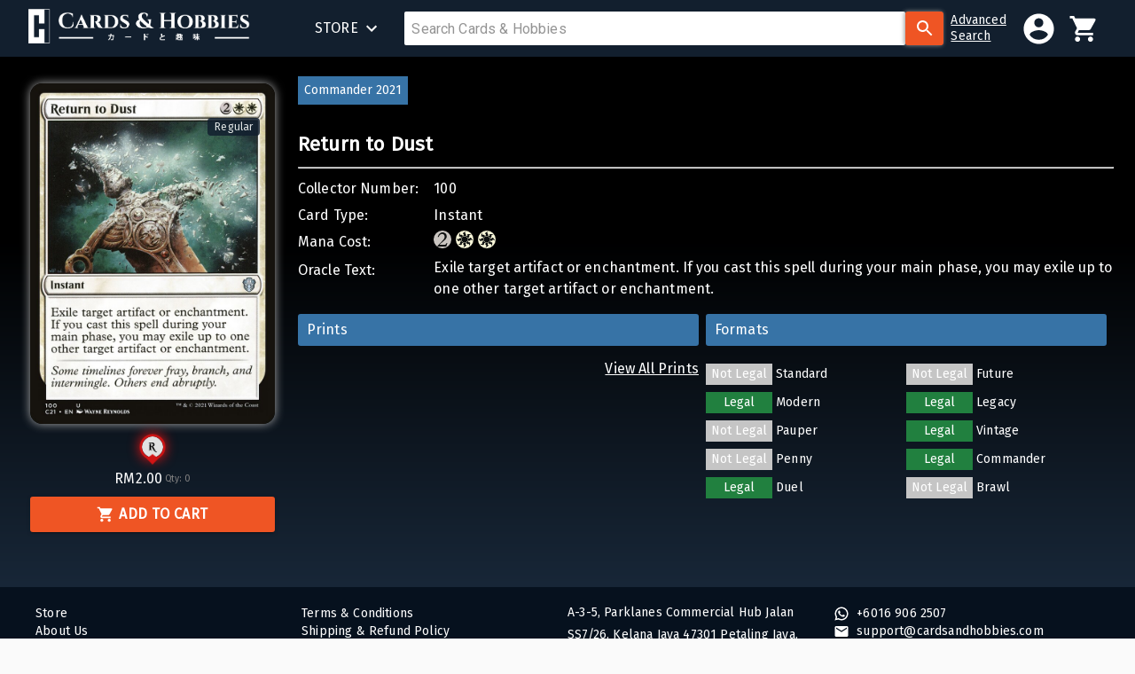

--- FILE ---
content_type: text/html; charset=utf-8
request_url: https://www.cardsandhobbies.com/product/59713368-9626-4466-9be4-8ca08e03a888
body_size: 96367
content:
<!DOCTYPE html><html lang="en"><head><meta name="theme-color" content="#FFFFFF"/><link rel="stylesheet" data-href="https://fonts.googleapis.com/css?family=Roboto:300,400,500,700&amp;display=swap"/><link rel="preconnect" href="https://fonts.gstatic.com" crossorigin /><meta charSet="utf-8"/><link rel="stylesheet" data-href="https://fonts.googleapis.com/css?family=Cinzel|Fira+Sans" data-optimized-fonts="true"/><link rel="stylesheet" data-href="https://fonts.googleapis.com/css?family=Roboto:300,400,500,700&amp;display=swap" data-optimized-fonts="true"/><link rel="icon" href="/images/favicon.png"/><meta name="viewport" content="minimum-scale=1, initial-scale=1, width=device-width"/><script type="text/javascript">var FB = null; var gapi = null;</script><script src="https://connect.facebook.net/en_US/sdk.js"></script><script src="https://apis.google.com/js/platform.js"></script><title>Return to Dust | Cards &amp; Hobbies</title><meta property="og:type" content="website"/><meta name="title" content="Return to Dust | Cards &amp; Hobbies"/><meta property="description" name="description" content="Exile target artifact or enchantment. If you cast this spell during your main phase, you may exile up to one other target artifact or enchantment."/><meta property="image" name="image" content="https://data.cardsandhobbies.com/images/59713368-9626-4466-9be4-8ca08e03a888/card.jpg"/><meta property="og:site_name" content="Cards and Hobbies"/><meta property="og:url" content="https://cardsandhobbies.com/product/59713368-9626-4466-9be4-8ca08e03a888/"/><meta property="og:title" content="Return to Dust | Cards &amp; Hobbies"/><meta property="og:description" content="Exile target artifact or enchantment. If you cast this spell during your main phase, you may exile up to one other target artifact or enchantment."/><meta property="og:image" content="https://data.cardsandhobbies.com/images/59713368-9626-4466-9be4-8ca08e03a888/card.jpg"/><meta property="og:image:width" content="1280"/><meta property="og:image:height" content="720"/><meta name="twitter:title" content="Return to Dust | Cards &amp; Hobbies"/><meta name="twitter:description" content="Exile target artifact or enchantment. If you cast this spell during your main phase, you may exile up to one other target artifact or enchantment."/><meta name="twitter:image" content="https://data.cardsandhobbies.com/images/59713368-9626-4466-9be4-8ca08e03a888/card.jpg"/><script type="application/ld+json">{"@type":"Product","name":"Return to Dust","image":"https://data.cardsandhobbies.com/images/59713368-9626-4466-9be4-8ca08e03a888/card.jpg","description":"Exile target artifact or enchantment. If you cast this spell during your main phase, you may exile up to one other target artifact or enchantment.","sku":"59713368-9626-4466-9be4-8ca08e03a888","offers":{"@type":"Offer","url":"https://cardsandhobbies.com/product/59713368-9626-4466-9be4-8ca08e03a888/","priceCurrency":"MYR","price":"2","availability":"0","itemCondition":"Near Mint"}}</script><meta name="next-head-count" content="24"/><link rel="preload" href="/_next/static/css/59dc1032c3ab30b03c1a.css" as="style"/><link rel="stylesheet" href="/_next/static/css/59dc1032c3ab30b03c1a.css" data-n-g=""/><noscript data-n-css=""></noscript><script defer="" nomodule="" src="/_next/static/chunks/polyfills-b69b38e0e606287ba003.js"></script><script src="/_next/static/chunks/webpack-30e93d08e71ccd067b62.js" defer=""></script><script src="/_next/static/chunks/framework-106d25c2ed81dc45938c.js" defer=""></script><script src="/_next/static/chunks/main-f48bffdf34b94f10eb2e.js" defer=""></script><script src="/_next/static/chunks/pages/_app-e561842626203413ab39.js" defer=""></script><script src="/_next/static/chunks/1847-338916c5bc05921f00ed.js" defer=""></script><script src="/_next/static/chunks/pages/product/%5Bid%5D-c205e762a68ae2bc0900.js" defer=""></script><script src="/_next/static/-lTja0hEvAzZRabvdP0el/_buildManifest.js" defer=""></script><script src="/_next/static/-lTja0hEvAzZRabvdP0el/_ssgManifest.js" defer=""></script><style id="jss-server-side">html {
  box-sizing: border-box;
  -webkit-font-smoothing: antialiased;
  -moz-osx-font-smoothing: grayscale;
}
*, *::before, *::after {
  box-sizing: inherit;
}
strong, b {
  font-weight: 700;
}
body {
  color: #FFF;
  height: 100%;
  margin: 0;
  font-size: 16px;
  font-family: 'Fira Sans', sans-serif;
  font-weight: 400;
  line-height: 1;
  letter-spacing: 0.01071em;
  background-color: #fafafa;
  background-image: linear-gradient(black 268px 30%, #243B55);
}
@media print {
  body {
    background-color: #fff;
  }
}
body::backdrop {
  background-color: #fafafa;
}
a {
  color: #FFFFFF;
  cursor: pointer;
  font-family: inherit;
  line-height: 1.3;
  text-decoration: none;
}
.rs-calendar-table-cell-day {
  color: #000000;
}
.rs-calendar-table-cell-un-same-month .rs-calendar-table-cell-day {
  color: inherit;
}
.rs-input-group {
  height: 100%;
}
.MuiCollapse-container {
  height: 0;
  overflow: hidden;
  transition: height 300ms cubic-bezier(0.4, 0, 0.2, 1) 0ms;
}
.MuiCollapse-entered {
  height: auto;
  overflow: visible;
}
.MuiCollapse-hidden {
  visibility: hidden;
}
.MuiCollapse-wrapper {
  display: flex;
}
.MuiCollapse-wrapperInner {
  width: 100%;
}
.MuiPaper-root {
  color: rgba(0, 0, 0, 0.87);
  transition: box-shadow 300ms cubic-bezier(0.4, 0, 0.2, 1) 0ms;
  background-color: none;
}
.MuiPaper-rounded {
  border-radius: 4px;
}
.MuiPaper-outlined {
  border: 1px solid rgba(0, 0, 0, 0.12);
}
.MuiPaper-elevation0 {
  box-shadow: none;
}
.MuiPaper-elevation1 {
  box-shadow: 0px 2px 1px -1px rgba(0,0,0,0.2),0px 1px 1px 0px rgba(0,0,0,0.14),0px 1px 3px 0px rgba(0,0,0,0.12);
}
.MuiPaper-elevation2 {
  box-shadow: 0px 3px 1px -2px rgba(0,0,0,0.2),0px 2px 2px 0px rgba(0,0,0,0.14),0px 1px 5px 0px rgba(0,0,0,0.12);
}
.MuiPaper-elevation3 {
  box-shadow: 0px 3px 3px -2px rgba(0,0,0,0.2),0px 3px 4px 0px rgba(0,0,0,0.14),0px 1px 8px 0px rgba(0,0,0,0.12);
}
.MuiPaper-elevation4 {
  box-shadow: 0px 2px 4px -1px rgba(0,0,0,0.2),0px 4px 5px 0px rgba(0,0,0,0.14),0px 1px 10px 0px rgba(0,0,0,0.12);
}
.MuiPaper-elevation5 {
  box-shadow: 0px 3px 5px -1px rgba(0,0,0,0.2),0px 5px 8px 0px rgba(0,0,0,0.14),0px 1px 14px 0px rgba(0,0,0,0.12);
}
.MuiPaper-elevation6 {
  box-shadow: 0px 3px 5px -1px rgba(0,0,0,0.2),0px 6px 10px 0px rgba(0,0,0,0.14),0px 1px 18px 0px rgba(0,0,0,0.12);
}
.MuiPaper-elevation7 {
  box-shadow: 0px 4px 5px -2px rgba(0,0,0,0.2),0px 7px 10px 1px rgba(0,0,0,0.14),0px 2px 16px 1px rgba(0,0,0,0.12);
}
.MuiPaper-elevation8 {
  box-shadow: 0px 5px 5px -3px rgba(0,0,0,0.2),0px 8px 10px 1px rgba(0,0,0,0.14),0px 3px 14px 2px rgba(0,0,0,0.12);
}
.MuiPaper-elevation9 {
  box-shadow: 0px 5px 6px -3px rgba(0,0,0,0.2),0px 9px 12px 1px rgba(0,0,0,0.14),0px 3px 16px 2px rgba(0,0,0,0.12);
}
.MuiPaper-elevation10 {
  box-shadow: 0px 6px 6px -3px rgba(0,0,0,0.2),0px 10px 14px 1px rgba(0,0,0,0.14),0px 4px 18px 3px rgba(0,0,0,0.12);
}
.MuiPaper-elevation11 {
  box-shadow: 0px 6px 7px -4px rgba(0,0,0,0.2),0px 11px 15px 1px rgba(0,0,0,0.14),0px 4px 20px 3px rgba(0,0,0,0.12);
}
.MuiPaper-elevation12 {
  box-shadow: 0px 7px 8px -4px rgba(0,0,0,0.2),0px 12px 17px 2px rgba(0,0,0,0.14),0px 5px 22px 4px rgba(0,0,0,0.12);
}
.MuiPaper-elevation13 {
  box-shadow: 0px 7px 8px -4px rgba(0,0,0,0.2),0px 13px 19px 2px rgba(0,0,0,0.14),0px 5px 24px 4px rgba(0,0,0,0.12);
}
.MuiPaper-elevation14 {
  box-shadow: 0px 7px 9px -4px rgba(0,0,0,0.2),0px 14px 21px 2px rgba(0,0,0,0.14),0px 5px 26px 4px rgba(0,0,0,0.12);
}
.MuiPaper-elevation15 {
  box-shadow: 0px 8px 9px -5px rgba(0,0,0,0.2),0px 15px 22px 2px rgba(0,0,0,0.14),0px 6px 28px 5px rgba(0,0,0,0.12);
}
.MuiPaper-elevation16 {
  box-shadow: 0px 8px 10px -5px rgba(0,0,0,0.2),0px 16px 24px 2px rgba(0,0,0,0.14),0px 6px 30px 5px rgba(0,0,0,0.12);
}
.MuiPaper-elevation17 {
  box-shadow: 0px 8px 11px -5px rgba(0,0,0,0.2),0px 17px 26px 2px rgba(0,0,0,0.14),0px 6px 32px 5px rgba(0,0,0,0.12);
}
.MuiPaper-elevation18 {
  box-shadow: 0px 9px 11px -5px rgba(0,0,0,0.2),0px 18px 28px 2px rgba(0,0,0,0.14),0px 7px 34px 6px rgba(0,0,0,0.12);
}
.MuiPaper-elevation19 {
  box-shadow: 0px 9px 12px -6px rgba(0,0,0,0.2),0px 19px 29px 2px rgba(0,0,0,0.14),0px 7px 36px 6px rgba(0,0,0,0.12);
}
.MuiPaper-elevation20 {
  box-shadow: 0px 10px 13px -6px rgba(0,0,0,0.2),0px 20px 31px 3px rgba(0,0,0,0.14),0px 8px 38px 7px rgba(0,0,0,0.12);
}
.MuiPaper-elevation21 {
  box-shadow: 0px 10px 13px -6px rgba(0,0,0,0.2),0px 21px 33px 3px rgba(0,0,0,0.14),0px 8px 40px 7px rgba(0,0,0,0.12);
}
.MuiPaper-elevation22 {
  box-shadow: 0px 10px 14px -6px rgba(0,0,0,0.2),0px 22px 35px 3px rgba(0,0,0,0.14),0px 8px 42px 7px rgba(0,0,0,0.12);
}
.MuiPaper-elevation23 {
  box-shadow: 0px 11px 14px -7px rgba(0,0,0,0.2),0px 23px 36px 3px rgba(0,0,0,0.14),0px 9px 44px 8px rgba(0,0,0,0.12);
}
.MuiPaper-elevation24 {
  box-shadow: 0px 11px 15px -7px rgba(0,0,0,0.2),0px 24px 38px 3px rgba(0,0,0,0.14),0px 9px 46px 8px rgba(0,0,0,0.12);
}
.MuiButtonBase-root {
  color: inherit;
  border: 0;
  cursor: pointer;
  margin: 0;
  display: inline-flex;
  outline: 0;
  padding: 0;
  position: relative;
  align-items: center;
  user-select: none;
  border-radius: 0;
  vertical-align: middle;
  -moz-appearance: none;
  justify-content: center;
  text-decoration: none;
  background-color: transparent;
  -webkit-appearance: none;
  -webkit-tap-highlight-color: transparent;
}
.MuiButtonBase-root::-moz-focus-inner {
  border-style: none;
}
.MuiButtonBase-root.Mui-disabled {
  cursor: default;
  pointer-events: none;
}
@media print {
  .MuiButtonBase-root {
    color-adjust: exact;
  }
}
  .MuiIconButton-root {
    flex: 0 0 auto;
    color: rgba(0, 0, 0, 0.54);
    padding: 12px;
    overflow: visible;
    font-size: 1.5rem;
    text-align: center;
    transition: background-color 150ms cubic-bezier(0.4, 0, 0.2, 1) 0ms;
    border-radius: 50%;
  }
  .MuiIconButton-root:hover {
    background-color: none;
  }
  .MuiIconButton-root.Mui-disabled {
    color: rgba(0, 0, 0, 0.26);
    background-color: transparent;
  }
@media (hover: none) {
  .MuiIconButton-root:hover {
    background-color: transparent;
  }
}
  .MuiIconButton-edgeStart {
    margin-left: -12px;
  }
  .MuiIconButton-sizeSmall.MuiIconButton-edgeStart {
    margin-left: -3px;
  }
  .MuiIconButton-edgeEnd {
    margin-right: -12px;
  }
  .MuiIconButton-sizeSmall.MuiIconButton-edgeEnd {
    margin-right: -3px;
  }
  .MuiIconButton-colorInherit {
    color: inherit;
  }
  .MuiIconButton-colorPrimary {
    color: #FFFFFF;
  }
  .MuiIconButton-colorPrimary:hover {
    background-color: rgba(255, 255, 255, 0.04);
  }
@media (hover: none) {
  .MuiIconButton-colorPrimary:hover {
    background-color: transparent;
  }
}
  .MuiIconButton-colorSecondary {
    color: #EF5524;
  }
  .MuiIconButton-colorSecondary:hover {
    background-color: rgba(239, 85, 36, 0.04);
  }
@media (hover: none) {
  .MuiIconButton-colorSecondary:hover {
    background-color: transparent;
  }
}
  .MuiIconButton-sizeSmall {
    padding: 3px;
    font-size: 1.125rem;
  }
  .MuiIconButton-label {
    width: 100%;
    display: flex;
    align-items: inherit;
    justify-content: inherit;
  }
  .MuiAppBar-root {
    width: 100%;
    display: flex;
    z-index: 1100;
    box-shadow: -1px 3px 10px 3px rgba(0,0,0,0.5), 0 3px 4px 0 rgba(0,0,0,0.14), 0 3px 3px -2px rgba(0,0,0,0.12);
    box-sizing: border-box;
    flex-shrink: 0;
    flex-direction: column;
  }
  .MuiAppBar-positionFixed {
    top: 0;
    left: auto;
    right: 0;
    position: fixed;
  }
@media print {
  .MuiAppBar-positionFixed {
    position: absolute;
  }
}
  .MuiAppBar-positionAbsolute {
    top: 0;
    left: auto;
    right: 0;
    position: absolute;
  }
  .MuiAppBar-positionSticky {
    top: 0;
    left: auto;
    right: 0;
    position: sticky;
  }
  .MuiAppBar-positionStatic {
    position: static;
  }
  .MuiAppBar-positionRelative {
    position: relative;
  }
  .MuiAppBar-colorDefault {
    color: rgba(0, 0, 0, 0.87);
    background-color: #f5f5f5;
  }
  .MuiAppBar-colorPrimary {
    color: rgba(0, 0, 0, 0.87);
    background-color: #FFFFFF;
  }
  .MuiAppBar-colorSecondary {
    color: #fff;
    background-color: #EF5524;
  }
  .MuiAppBar-colorInherit {
    color: inherit;
  }
  .MuiAppBar-colorTransparent {
    color: inherit;
    background-color: transparent;
  }
  .MuiBadge-root {
    display: inline-flex;
    position: relative;
    flex-shrink: 0;
    vertical-align: middle;
  }
  .MuiBadge-badge {
    height: 20px;
    display: flex;
    padding: 0 6px;
    z-index: 1;
    position: absolute;
    flex-wrap: wrap;
    font-size: 0.75rem;
    min-width: 20px;
    box-sizing: border-box;
    transition: transform 225ms cubic-bezier(0.4, 0, 0.2, 1) 0ms;
    align-items: center;
    font-family: "Roboto", "Helvetica", "Arial", sans-serif;
    font-weight: 500;
    line-height: 1;
    align-content: center;
    border-radius: 10px;
    flex-direction: row;
    justify-content: center;
  }
  .MuiBadge-colorPrimary {
    color: rgba(0, 0, 0, 0.87);
    background-color: #FFFFFF;
  }
  .MuiBadge-colorSecondary {
    color: #fff;
    background-color: #EF5524;
  }
  .MuiBadge-colorError {
    color: #fff;
    background-color: #f44336;
  }
  .MuiBadge-dot {
    height: 8px;
    padding: 0;
    min-width: 8px;
    border-radius: 4px;
  }
  .MuiBadge-anchorOriginTopRightRectangle {
    top: 15%;
    right: 10%;
    transform: scale(1) translate(50%, -50%);
    transform-origin: 100% 0%;
  }
  .MuiBadge-anchorOriginTopRightRectangle.MuiBadge-invisible {
    transform: scale(0) translate(50%, -50%);
  }
  .MuiBadge-anchorOriginBottomRightRectangle {
    right: 0;
    bottom: 0;
    transform: scale(1) translate(50%, 50%);
    transform-origin: 100% 100%;
  }
  .MuiBadge-anchorOriginBottomRightRectangle.MuiBadge-invisible {
    transform: scale(0) translate(50%, 50%);
  }
  .MuiBadge-anchorOriginTopLeftRectangle {
    top: 0;
    left: 0;
    transform: scale(1) translate(-50%, -50%);
    transform-origin: 0% 0%;
  }
  .MuiBadge-anchorOriginTopLeftRectangle.MuiBadge-invisible {
    transform: scale(0) translate(-50%, -50%);
  }
  .MuiBadge-anchorOriginBottomLeftRectangle {
    left: 0;
    bottom: 0;
    transform: scale(1) translate(-50%, 50%);
    transform-origin: 0% 100%;
  }
  .MuiBadge-anchorOriginBottomLeftRectangle.MuiBadge-invisible {
    transform: scale(0) translate(-50%, 50%);
  }
  .MuiBadge-anchorOriginTopRightCircle {
    top: 14%;
    right: 14%;
    transform: scale(1) translate(50%, -50%);
    transform-origin: 100% 0%;
  }
  .MuiBadge-anchorOriginTopRightCircle.MuiBadge-invisible {
    transform: scale(0) translate(50%, -50%);
  }
  .MuiBadge-anchorOriginBottomRightCircle {
    right: 14%;
    bottom: 14%;
    transform: scale(1) translate(50%, 50%);
    transform-origin: 100% 100%;
  }
  .MuiBadge-anchorOriginBottomRightCircle.MuiBadge-invisible {
    transform: scale(0) translate(50%, 50%);
  }
  .MuiBadge-anchorOriginTopLeftCircle {
    top: 14%;
    left: 14%;
    transform: scale(1) translate(-50%, -50%);
    transform-origin: 0% 0%;
  }
  .MuiBadge-anchorOriginTopLeftCircle.MuiBadge-invisible {
    transform: scale(0) translate(-50%, -50%);
  }
  .MuiBadge-anchorOriginBottomLeftCircle {
    left: 14%;
    bottom: 14%;
    transform: scale(1) translate(-50%, 50%);
    transform-origin: 0% 100%;
  }
  .MuiBadge-anchorOriginBottomLeftCircle.MuiBadge-invisible {
    transform: scale(0) translate(-50%, 50%);
  }
  .MuiBadge-invisible {
    transition: transform 195ms cubic-bezier(0.4, 0, 0.2, 1) 0ms;
  }
  .MuiTypography-root {
    margin: 0;
  }
  .MuiTypography-body2 {
    border: 0;
    margin: 0;
    padding: 0;
    font-size: 1rem;
    text-align: justify;
    font-family: 'Fira Sans', sans-serif;
    font-weight: 400;
    line-height: 1.5rem;
    letter-spacing: 0.01071em;
  }
  .MuiTypography-body1 {
    font-size: 1rem;
    margin-top: 30px;
    text-align: justify;
    font-family: 'Fira Sans', sans-serif;
    font-weight: 400;
    line-height: 1.5rem;
    margin-bottom: 30px;
    letter-spacing: 0.00938em;
  }
  .MuiTypography-caption {
    font-size: 0.75rem;
    font-family: "Roboto", "Helvetica", "Arial", sans-serif;
    font-weight: 400;
    line-height: 1.66;
    letter-spacing: 0.03333em;
  }
  .MuiTypography-button {
    font-size: 0.875rem;
    font-family: "Roboto", "Helvetica", "Arial", sans-serif;
    font-weight: 500;
    line-height: 1.75;
    letter-spacing: 0.02857em;
    text-transform: uppercase;
  }
  .MuiTypography-h1 {
    margin: 8px 0 0 0;
    padding: 10px 16px 10px 0;
    font-size: 1.65em;
    font-family: 'Cinzel', sans-serif;
    font-weight: bold;
    line-height: 1.167;
    border-bottom: 1px solid #fff;
    letter-spacing: -0.01562em;
  }
@media (min-width:600px) {
  .MuiTypography-h1 {
    font-size: 2rem;
  }
}
  .MuiTypography-h2 {
    border: 0;
    margin: 0;
    padding: 1rem 0;
    font-size: 1.2rem;
    font-family: 'Fira Sans', sans-serif;
    font-weight: bold;
    line-height: 1.2;
    border-bottom: 1px solid #fff;
    letter-spacing: -0.00833em;
  }
  .MuiTypography-h3 {
    margin: 8px 0 8px 0;
    padding: 0;
    font-size: 1.5rem;
    font-family: 'Cinzel', sans-serif;
    font-weight: bold;
    line-height: 24px;
    letter-spacing: 0em;
  }
  .MuiTypography-h3 > strong {
    font-size: 1.125rem;
  }
  .MuiTypography-h4 {
    color: #fff;
    font-size: 1rem;
    font-family: 'Fira Sans', sans-serif;
    font-weight: 400;
    line-height: 1.875rem;
    letter-spacing: 0.00735em;
  }
  .MuiTypography-h5 {
    color: #000000;
    font-size: 0.875rem;
    margin-top: 0.4375rem;
    font-family: 'Fira Sans', sans-serif;
    font-weight: 400;
    line-height: 1.334;
    margin-bottom: 0.625rem;
    letter-spacing: 0em;
  }
  .MuiTypography-h6 {
    color: #FFFFFF;
    font-size: 1rem;
    word-wrap: break-word;
    font-family: 'Fira Sans', sans-serif;
    font-weight: 500;
    line-height: 1;
    white-space: normal;
    letter-spacing: 0.0075em;
  }
  .MuiTypography-subtitle1 {
    font-size: 1rem;
    font-family: 'Fira Sans', sans-serif;
    font-weight: 400;
    line-height: 1.75;
    letter-spacing: 0.00938em;
  }
  .MuiTypography-subtitle2 {
    font-size: 0.875rem;
    font-family: "Roboto", "Helvetica", "Arial", sans-serif;
    font-weight: 500;
    line-height: 1.57;
    letter-spacing: 0.00714em;
  }
  .MuiTypography-overline {
    font-size: 0.75rem;
    font-family: "Roboto", "Helvetica", "Arial", sans-serif;
    font-weight: 400;
    line-height: 2.66;
    letter-spacing: 0.08333em;
    text-transform: uppercase;
  }
  .MuiTypography-srOnly {
    width: 1px;
    height: 1px;
    overflow: hidden;
    position: absolute;
  }
  .MuiTypography-alignLeft {
    text-align: left;
  }
  .MuiTypography-alignCenter {
    text-align: center;
  }
  .MuiTypography-alignRight {
    text-align: right;
  }
  .MuiTypography-alignJustify {
    text-align: justify;
  }
  .MuiTypography-noWrap {
    overflow: hidden;
    white-space: nowrap;
    text-overflow: ellipsis;
  }
  .MuiTypography-gutterBottom {
    margin-bottom: 0.35em;
  }
  .MuiTypography-paragraph {
    font-size: 0.875rem;
    font-weight: 500;
    line-height: 1.5;
    margin-bottom: 16px;
    letter-spacing: 0;
  }
  .MuiTypography-colorInherit {
    color: inherit;
  }
  .MuiTypography-colorPrimary {
    color: #FFFFFF;
  }
  .MuiTypography-colorSecondary {
    color: #EF5524;
  }
  .MuiTypography-colorTextPrimary {
    color: rgba(0, 0, 0, 0.87);
  }
  .MuiTypography-colorTextSecondary {
    color: rgba(0, 0, 0, 0.54);
  }
  .MuiTypography-colorError {
    color: #f44336;
  }
  .MuiTypography-displayInline {
    display: inline;
  }
  .MuiTypography-displayBlock {
    display: block;
  }
  .MuiButton-root {
    color: #FFFFFF;
    padding: 6px 16px;
    font-size: 0.875rem;
    min-width: auto;
    box-sizing: border-box;
    transition: background-color 250ms cubic-bezier(0.4, 0, 0.2, 1) 0ms,box-shadow 250ms cubic-bezier(0.4, 0, 0.2, 1) 0ms,border 250ms cubic-bezier(0.4, 0, 0.2, 1) 0ms;
    font-family: 'Fira Sans', sans-serif;
    font-weight: 500;
    line-height: 1.75;
    border-radius: 4px;
    letter-spacing: 0.02857em;
    text-transform: uppercase;
  }
  .MuiButton-root:hover {
    text-decoration: none;
    background-color: rgba(0, 0, 0, 0.04);
  }
  .MuiButton-root.Mui-disabled {
    color: rgba(0, 0, 0, 0.26);
  }
@media (hover: none) {
  .MuiButton-root:hover {
    background-color: transparent;
  }
}
  .MuiButton-root:hover.Mui-disabled {
    background-color: transparent;
  }
  .MuiButton-label {
    width: 100%;
    display: inherit;
    align-items: inherit;
    justify-content: inherit;
  }
  .MuiButton-text {
    padding: 6px 8px;
  }
  .MuiButton-textPrimary {
    color: #FFFFFF;
  }
  .MuiButton-textPrimary:hover {
    background-color: rgba(255, 255, 255, 0.04);
  }
@media (hover: none) {
  .MuiButton-textPrimary:hover {
    background-color: transparent;
  }
}
  .MuiButton-textSecondary {
    color: #EF5524;
  }
  .MuiButton-textSecondary:hover {
    background-color: rgba(239, 85, 36, 0.04);
  }
@media (hover: none) {
  .MuiButton-textSecondary:hover {
    background-color: transparent;
  }
}
  .MuiButton-outlined {
    color: #363636;
    border: 1px solid rgba(0, 0, 0, 0.23);
    height: 40px;
    padding: 5px 15px;
    margin-left: 5px;
    border-color: #dbdbdb;
    border-width: 1px;
    margin-right: 5px;
    background-color: #fff;
  }
  .MuiButton-outlined.Mui-disabled {
    color: #C5C5C5;
    border: 1px solid rgba(0, 0, 0, 0.12);
    cursor: default;
    background-color: #E1E3E2;
  }
  .MuiButton-outlined:hover {
    background-color: inherit;
  }
  .MuiButton-outlinedPrimary {
    color: #EF5524;
    border: 2px solid #EF5524;
    padding: 10px 6px;
    font-size: 1rem;
    font-weight: 700;
    line-height: 14px;
  }
  .MuiButton-outlinedPrimary:hover {
    color: #FFFFFF;
    border: 2px solid #EF5524;
    background-color: #EF5524;
  }
@media (hover: none) {
  .MuiButton-outlinedPrimary:hover {
    background-color: transparent;
  }
}
  .MuiButton-outlinedSecondary {
    color: #C22026;
    border: 2px solid #C22026;
    padding: 10px 6px;
    font-size: 1rem;
    background: transparent;
    font-weight: 700;
    line-height: 14px;
  }
  .MuiButton-outlinedSecondary:hover {
    color: #FFFFFF;
    border: 2px solid #C22026;
    background-color: #C22026;
  }
  .MuiButton-outlinedSecondary.Mui-disabled {
    border: 1px solid rgba(0, 0, 0, 0.26);
  }
@media (hover: none) {
  .MuiButton-outlinedSecondary:hover {
    background-color: transparent;
  }
}
  .MuiButton-contained {
    color: white;
    width: 100%;
    border: none;
    cursor: pointer;
    padding: 12px 6px;
    font-size: 1rem;
    box-shadow: 0px 3px 1px -2px rgba(0,0,0,0.2),0px 2px 2px 0px rgba(0,0,0,0.14),0px 1px 5px 0px rgba(0,0,0,0.12);
    box-sizing: border-box;
    text-align: center;
    transition: 300ms ease;
    font-weight: 700;
    user-select: none;
    border-radius: 3px;
    text-transform: uppercase;
    background-color: #EF5524;
  }
  .MuiButton-contained:hover {
    box-shadow: 0px 2px 4px -1px rgba(0,0,0,0.2),0px 4px 5px 0px rgba(0,0,0,0.14),0px 1px 10px 0px rgba(0,0,0,0.12);
    background-color: #F3753E;
  }
  .MuiButton-contained.Mui-focusVisible {
    box-shadow: 0px 3px 5px -1px rgba(0,0,0,0.2),0px 6px 10px 0px rgba(0,0,0,0.14),0px 1px 18px 0px rgba(0,0,0,0.12);
  }
  .MuiButton-contained:active {
    box-shadow: 0px 5px 5px -3px rgba(0,0,0,0.2),0px 8px 10px 1px rgba(0,0,0,0.14),0px 3px 14px 2px rgba(0,0,0,0.12);
  }
  .MuiButton-contained.Mui-disabled {
    color: #C5C5C5;
    cursor: default;
    box-shadow: none;
    background-color: #E1E3E2;
  }
@media (hover: none) {
  .MuiButton-contained:hover {
    box-shadow: 0px 3px 1px -2px rgba(0,0,0,0.2),0px 2px 2px 0px rgba(0,0,0,0.14),0px 1px 5px 0px rgba(0,0,0,0.12);
    background-color: #F3753E;
  }
}
  .MuiButton-contained:hover.Mui-disabled {
    color: #C5C5C5;
    cursor: default;
    background-color: #E1E3E2;
  }
  .MuiButton-containedPrimary {
    color: rgba(0, 0, 0, 0.87);
    background-color: #FFFFFF;
  }
  .MuiButton-containedPrimary:hover {
    background-color: rgb(178, 178, 178);
  }
@media (hover: none) {
  .MuiButton-containedPrimary:hover {
    background-color: #FFFFFF;
  }
}
  .MuiButton-containedSecondary {
    color: #fff;
    background-color: #EF5524;
  }
  .MuiButton-containedSecondary:hover {
    background-color: rgb(167, 59, 25);
  }
@media (hover: none) {
  .MuiButton-containedSecondary:hover {
    background-color: #EF5524;
  }
}
  .MuiButton-disableElevation {
    box-shadow: none;
  }
  .MuiButton-disableElevation:hover {
    box-shadow: none;
  }
  .MuiButton-disableElevation.Mui-focusVisible {
    box-shadow: none;
  }
  .MuiButton-disableElevation:active {
    box-shadow: none;
  }
  .MuiButton-disableElevation.Mui-disabled {
    box-shadow: none;
  }
  .MuiButton-colorInherit {
    color: inherit;
    border-color: currentColor;
  }
  .MuiButton-textSizeSmall {
    padding: 4px 5px;
    font-size: 0.8125rem;
  }
  .MuiButton-textSizeLarge {
    padding: 8px 11px;
    font-size: 0.9375rem;
  }
  .MuiButton-outlinedSizeSmall {
    padding: 3px 9px;
    font-size: 0.8125rem;
  }
  .MuiButton-outlinedSizeLarge {
    padding: 7px 21px;
    font-size: 0.9375rem;
  }
  .MuiButton-containedSizeSmall {
    padding: 4px 10px;
    font-size: 0.8125rem;
  }
  .MuiButton-containedSizeLarge {
    padding: 8px 22px;
    font-size: 0.9375rem;
  }
  .MuiButton-fullWidth {
    width: 100%;
  }
  .MuiButton-startIcon {
    display: inherit;
    margin-left: -4px;
    margin-right: 8px;
  }
  .MuiButton-startIcon.MuiButton-iconSizeSmall {
    margin-left: -2px;
  }
  .MuiButton-endIcon {
    display: inherit;
    margin-left: 8px;
    margin-right: -4px;
  }
  .MuiButton-endIcon.MuiButton-iconSizeSmall {
    margin-right: -2px;
  }
  .MuiButton-iconSizeSmall > *:first-child {
    font-size: 18px;
  }
  .MuiButton-iconSizeMedium > *:first-child {
    font-size: 20px;
  }
  .MuiButton-iconSizeLarge > *:first-child {
    font-size: 22px;
  }
  .MuiCard-root {
    overflow: hidden;
  }
  .MuiCardContent-root {
    padding: 16px;
  }
  .MuiCardContent-root:last-child {
    padding-bottom: 24px;
  }
  .MuiContainer-root {
    width: 100%;
    display: block;
    box-sizing: border-box;
    margin-left: auto;
    margin-right: auto;
    padding-left: 16px;
    padding-right: 16px;
  }
@media (min-width:600px) {
  .MuiContainer-root {
    padding-left: 24px;
    padding-right: 24px;
  }
}
@media (max-width:959.95px) {
  .MuiContainer-root {
    margin-top: 10px;
    padding-left: 10px;
    padding-right: 10px;
  }
}
  .MuiContainer-disableGutters {
    padding-left: 0;
    padding-right: 0;
  }
@media (min-width:600px) {
  .MuiContainer-fixed {
    max-width: 600px;
  }
}
@media (min-width:960px) {
  .MuiContainer-fixed {
    max-width: 960px;
  }
}
@media (min-width:1280px) {
  .MuiContainer-fixed {
    max-width: 1280px;
  }
}
@media (min-width:1920px) {
  .MuiContainer-fixed {
    max-width: 1920px;
  }
}
@media (min-width:0px) {
  .MuiContainer-maxWidthXs {
    max-width: 444px;
  }
}
@media (min-width:600px) {
  .MuiContainer-maxWidthSm {
    max-width: 600px;
  }
}
@media (min-width:960px) {
  .MuiContainer-maxWidthMd {
    max-width: 960px;
  }
}
@media (min-width:1280px) {
  .MuiContainer-maxWidthLg {
    max-width: 1400px;
  }
}
@media (min-width:1920px) {
  .MuiContainer-maxWidthXl {
    max-width: 1920px;
  }
}
@media print {
  .MuiDialog-root {
    position: absolute !important;
  }
}
  .MuiDialog-scrollPaper {
    display: flex;
    align-items: center;
    justify-content: center;
  }
  .MuiDialog-scrollBody {
    overflow-x: hidden;
    overflow-y: auto;
    text-align: center;
  }
  .MuiDialog-scrollBody:after {
    width: 0;
    height: 100%;
    content: "";
    display: inline-block;
    vertical-align: middle;
  }
  .MuiDialog-container {
    height: 100%;
    outline: 0;
  }
@media print {
  .MuiDialog-container {
    height: auto;
  }
}
  .MuiDialog-paper {
    margin: 32px;
    position: relative;
    overflow-y: auto;
  }
@media print {
  .MuiDialog-paper {
    box-shadow: none;
    overflow-y: visible;
  }
}
  .MuiDialog-paperScrollPaper {
    display: flex;
    max-height: calc(100% - 64px);
    flex-direction: column;
  }
  .MuiDialog-paperScrollBody {
    display: inline-block;
    text-align: left;
    vertical-align: middle;
  }
  .MuiDialog-paperWidthFalse {
    max-width: calc(100% - 64px);
  }
  .MuiDialog-paperWidthXs {
    max-width: 444px;
  }
@media (max-width:507.95px) {
  .MuiDialog-paperWidthXs.MuiDialog-paperScrollBody {
    max-width: calc(100% - 64px);
  }
}
  .MuiDialog-paperWidthSm {
    max-width: 600px;
  }
@media (max-width:663.95px) {
  .MuiDialog-paperWidthSm.MuiDialog-paperScrollBody {
    max-width: calc(100% - 64px);
  }
}
  .MuiDialog-paperWidthMd {
    max-width: 960px;
  }
@media (max-width:1023.95px) {
  .MuiDialog-paperWidthMd.MuiDialog-paperScrollBody {
    max-width: calc(100% - 64px);
  }
}
  .MuiDialog-paperWidthLg {
    max-width: 1280px;
  }
@media (max-width:1343.95px) {
  .MuiDialog-paperWidthLg.MuiDialog-paperScrollBody {
    max-width: calc(100% - 64px);
  }
}
  .MuiDialog-paperWidthXl {
    max-width: 1920px;
  }
@media (max-width:1983.95px) {
  .MuiDialog-paperWidthXl.MuiDialog-paperScrollBody {
    max-width: calc(100% - 64px);
  }
}
  .MuiDialog-paperFullWidth {
    width: calc(100% - 64px);
  }
  .MuiDialog-paperFullScreen {
    width: 100%;
    height: 100%;
    margin: 0;
    max-width: 100%;
    max-height: none;
    border-radius: 0;
  }
  .MuiDialog-paperFullScreen.MuiDialog-paperScrollBody {
    margin: 0;
    max-width: 100%;
  }
  .MuiDrawer-docked {
    flex: 0 0 auto;
  }
  .MuiDrawer-paper {
    top: 0;
    flex: 1 0 auto;
    height: 100%;
    display: flex;
    outline: 0;
    z-index: 1200;
    position: fixed;
    overflow-y: auto;
    flex-direction: column;
    -webkit-overflow-scrolling: touch;
  }
  .MuiDrawer-paperAnchorLeft {
    left: 0;
    right: auto;
  }
  .MuiDrawer-paperAnchorRight {
    left: auto;
    right: 0;
  }
  .MuiDrawer-paperAnchorTop {
    top: 0;
    left: 0;
    right: 0;
    bottom: auto;
    height: auto;
    max-height: 100%;
  }
  .MuiDrawer-paperAnchorBottom {
    top: auto;
    left: 0;
    right: 0;
    bottom: 0;
    height: auto;
    max-height: 100%;
  }
  .MuiDrawer-paperAnchorDockedLeft {
    border-right: 1px solid rgba(0, 0, 0, 0.12);
  }
  .MuiDrawer-paperAnchorDockedTop {
    border-bottom: 1px solid rgba(0, 0, 0, 0.12);
  }
  .MuiDrawer-paperAnchorDockedRight {
    border-left: 1px solid rgba(0, 0, 0, 0.12);
  }
  .MuiDrawer-paperAnchorDockedBottom {
    border-top: 1px solid rgba(0, 0, 0, 0.12);
  }
  .MuiGrid-container {
    width: 100%;
    display: flex;
    flex-wrap: wrap;
    box-sizing: border-box;
  }
  .MuiGrid-item {
    margin: 0;
    box-sizing: border-box;
  }
  .MuiGrid-zeroMinWidth {
    min-width: 0;
  }
  .MuiGrid-direction-xs-column {
    flex-direction: column;
  }
  .MuiGrid-direction-xs-column-reverse {
    flex-direction: column-reverse;
  }
  .MuiGrid-direction-xs-row-reverse {
    flex-direction: row-reverse;
  }
  .MuiGrid-wrap-xs-nowrap {
    flex-wrap: nowrap;
  }
  .MuiGrid-wrap-xs-wrap-reverse {
    flex-wrap: wrap-reverse;
  }
  .MuiGrid-align-items-xs-center {
    align-items: center;
  }
  .MuiGrid-align-items-xs-flex-start {
    align-items: flex-start;
  }
  .MuiGrid-align-items-xs-flex-end {
    align-items: flex-end;
  }
  .MuiGrid-align-items-xs-baseline {
    align-items: baseline;
  }
  .MuiGrid-align-content-xs-center {
    align-content: center;
  }
  .MuiGrid-align-content-xs-flex-start {
    align-content: flex-start;
  }
  .MuiGrid-align-content-xs-flex-end {
    align-content: flex-end;
  }
  .MuiGrid-align-content-xs-space-between {
    align-content: space-between;
  }
  .MuiGrid-align-content-xs-space-around {
    align-content: space-around;
  }
  .MuiGrid-justify-xs-center {
    justify-content: center;
  }
  .MuiGrid-justify-xs-flex-end {
    justify-content: flex-end;
  }
  .MuiGrid-justify-xs-space-between {
    justify-content: space-between;
  }
  .MuiGrid-justify-xs-space-around {
    justify-content: space-around;
  }
  .MuiGrid-justify-xs-space-evenly {
    justify-content: space-evenly;
  }
  .MuiGrid-spacing-xs-1 {
    width: calc(100% + 8px);
    margin: -4px;
  }
  .MuiGrid-spacing-xs-1 > .MuiGrid-item {
    padding: 4px;
  }
  .MuiGrid-spacing-xs-2 {
    width: calc(100% + 16px);
    margin: -8px;
  }
  .MuiGrid-spacing-xs-2 > .MuiGrid-item {
    padding: 8px;
  }
  .MuiGrid-spacing-xs-3 {
    width: calc(100% + 24px);
    margin: -12px;
  }
  .MuiGrid-spacing-xs-3 > .MuiGrid-item {
    padding: 12px;
  }
  .MuiGrid-spacing-xs-4 {
    width: calc(100% + 32px);
    margin: -16px;
  }
  .MuiGrid-spacing-xs-4 > .MuiGrid-item {
    padding: 16px;
  }
  .MuiGrid-spacing-xs-5 {
    width: calc(100% + 40px);
    margin: -20px;
  }
  .MuiGrid-spacing-xs-5 > .MuiGrid-item {
    padding: 20px;
  }
  .MuiGrid-spacing-xs-6 {
    width: calc(100% + 48px);
    margin: -24px;
  }
  .MuiGrid-spacing-xs-6 > .MuiGrid-item {
    padding: 24px;
  }
  .MuiGrid-spacing-xs-7 {
    width: calc(100% + 56px);
    margin: -28px;
  }
  .MuiGrid-spacing-xs-7 > .MuiGrid-item {
    padding: 28px;
  }
  .MuiGrid-spacing-xs-8 {
    width: calc(100% + 64px);
    margin: -32px;
  }
  .MuiGrid-spacing-xs-8 > .MuiGrid-item {
    padding: 32px;
  }
  .MuiGrid-spacing-xs-9 {
    width: calc(100% + 72px);
    margin: -36px;
  }
  .MuiGrid-spacing-xs-9 > .MuiGrid-item {
    padding: 36px;
  }
  .MuiGrid-spacing-xs-10 {
    width: calc(100% + 80px);
    margin: -40px;
  }
  .MuiGrid-spacing-xs-10 > .MuiGrid-item {
    padding: 40px;
  }
  .MuiGrid-grid-xs-auto {
    flex-grow: 0;
    max-width: none;
    flex-basis: auto;
  }
  .MuiGrid-grid-xs-true {
    flex-grow: 1;
    max-width: 100%;
    flex-basis: 0;
  }
  .MuiGrid-grid-xs-1 {
    flex-grow: 0;
    max-width: 8.333333%;
    flex-basis: 8.333333%;
  }
  .MuiGrid-grid-xs-2 {
    flex-grow: 0;
    max-width: 16.666667%;
    flex-basis: 16.666667%;
  }
  .MuiGrid-grid-xs-3 {
    flex-grow: 0;
    max-width: 25%;
    flex-basis: 25%;
  }
  .MuiGrid-grid-xs-4 {
    flex-grow: 0;
    max-width: 33.333333%;
    flex-basis: 33.333333%;
  }
  .MuiGrid-grid-xs-5 {
    flex-grow: 0;
    max-width: 41.666667%;
    flex-basis: 41.666667%;
  }
  .MuiGrid-grid-xs-6 {
    flex-grow: 0;
    max-width: 50%;
    flex-basis: 50%;
  }
  .MuiGrid-grid-xs-7 {
    flex-grow: 0;
    max-width: 58.333333%;
    flex-basis: 58.333333%;
  }
  .MuiGrid-grid-xs-8 {
    flex-grow: 0;
    max-width: 66.666667%;
    flex-basis: 66.666667%;
  }
  .MuiGrid-grid-xs-9 {
    flex-grow: 0;
    max-width: 75%;
    flex-basis: 75%;
  }
  .MuiGrid-grid-xs-10 {
    flex-grow: 0;
    max-width: 83.333333%;
    flex-basis: 83.333333%;
  }
  .MuiGrid-grid-xs-11 {
    flex-grow: 0;
    max-width: 91.666667%;
    flex-basis: 91.666667%;
  }
  .MuiGrid-grid-xs-12 {
    flex-grow: 0;
    max-width: 100%;
    flex-basis: 100%;
  }
@media (min-width:600px) {
  .MuiGrid-grid-sm-auto {
    flex-grow: 0;
    max-width: none;
    flex-basis: auto;
  }
  .MuiGrid-grid-sm-true {
    flex-grow: 1;
    max-width: 100%;
    flex-basis: 0;
  }
  .MuiGrid-grid-sm-1 {
    flex-grow: 0;
    max-width: 8.333333%;
    flex-basis: 8.333333%;
  }
  .MuiGrid-grid-sm-2 {
    flex-grow: 0;
    max-width: 16.666667%;
    flex-basis: 16.666667%;
  }
  .MuiGrid-grid-sm-3 {
    flex-grow: 0;
    max-width: 25%;
    flex-basis: 25%;
  }
  .MuiGrid-grid-sm-4 {
    flex-grow: 0;
    max-width: 33.333333%;
    flex-basis: 33.333333%;
  }
  .MuiGrid-grid-sm-5 {
    flex-grow: 0;
    max-width: 41.666667%;
    flex-basis: 41.666667%;
  }
  .MuiGrid-grid-sm-6 {
    flex-grow: 0;
    max-width: 50%;
    flex-basis: 50%;
  }
  .MuiGrid-grid-sm-7 {
    flex-grow: 0;
    max-width: 58.333333%;
    flex-basis: 58.333333%;
  }
  .MuiGrid-grid-sm-8 {
    flex-grow: 0;
    max-width: 66.666667%;
    flex-basis: 66.666667%;
  }
  .MuiGrid-grid-sm-9 {
    flex-grow: 0;
    max-width: 75%;
    flex-basis: 75%;
  }
  .MuiGrid-grid-sm-10 {
    flex-grow: 0;
    max-width: 83.333333%;
    flex-basis: 83.333333%;
  }
  .MuiGrid-grid-sm-11 {
    flex-grow: 0;
    max-width: 91.666667%;
    flex-basis: 91.666667%;
  }
  .MuiGrid-grid-sm-12 {
    flex-grow: 0;
    max-width: 100%;
    flex-basis: 100%;
  }
}
@media (min-width:960px) {
  .MuiGrid-grid-md-auto {
    flex-grow: 0;
    max-width: none;
    flex-basis: auto;
  }
  .MuiGrid-grid-md-true {
    flex-grow: 1;
    max-width: 100%;
    flex-basis: 0;
  }
  .MuiGrid-grid-md-1 {
    flex-grow: 0;
    max-width: 8.333333%;
    flex-basis: 8.333333%;
  }
  .MuiGrid-grid-md-2 {
    flex-grow: 0;
    max-width: 16.666667%;
    flex-basis: 16.666667%;
  }
  .MuiGrid-grid-md-3 {
    flex-grow: 0;
    max-width: 25%;
    flex-basis: 25%;
  }
  .MuiGrid-grid-md-4 {
    flex-grow: 0;
    max-width: 33.333333%;
    flex-basis: 33.333333%;
  }
  .MuiGrid-grid-md-5 {
    flex-grow: 0;
    max-width: 41.666667%;
    flex-basis: 41.666667%;
  }
  .MuiGrid-grid-md-6 {
    flex-grow: 0;
    max-width: 50%;
    flex-basis: 50%;
  }
  .MuiGrid-grid-md-7 {
    flex-grow: 0;
    max-width: 58.333333%;
    flex-basis: 58.333333%;
  }
  .MuiGrid-grid-md-8 {
    flex-grow: 0;
    max-width: 66.666667%;
    flex-basis: 66.666667%;
  }
  .MuiGrid-grid-md-9 {
    flex-grow: 0;
    max-width: 75%;
    flex-basis: 75%;
  }
  .MuiGrid-grid-md-10 {
    flex-grow: 0;
    max-width: 83.333333%;
    flex-basis: 83.333333%;
  }
  .MuiGrid-grid-md-11 {
    flex-grow: 0;
    max-width: 91.666667%;
    flex-basis: 91.666667%;
  }
  .MuiGrid-grid-md-12 {
    flex-grow: 0;
    max-width: 100%;
    flex-basis: 100%;
  }
}
@media (min-width:1280px) {
  .MuiGrid-grid-lg-auto {
    flex-grow: 0;
    max-width: none;
    flex-basis: auto;
  }
  .MuiGrid-grid-lg-true {
    flex-grow: 1;
    max-width: 100%;
    flex-basis: 0;
  }
  .MuiGrid-grid-lg-1 {
    flex-grow: 0;
    max-width: 8.333333%;
    flex-basis: 8.333333%;
  }
  .MuiGrid-grid-lg-2 {
    flex-grow: 0;
    max-width: 16.666667%;
    flex-basis: 16.666667%;
  }
  .MuiGrid-grid-lg-3 {
    flex-grow: 0;
    max-width: 25%;
    flex-basis: 25%;
  }
  .MuiGrid-grid-lg-4 {
    flex-grow: 0;
    max-width: 33.333333%;
    flex-basis: 33.333333%;
  }
  .MuiGrid-grid-lg-5 {
    flex-grow: 0;
    max-width: 41.666667%;
    flex-basis: 41.666667%;
  }
  .MuiGrid-grid-lg-6 {
    flex-grow: 0;
    max-width: 50%;
    flex-basis: 50%;
  }
  .MuiGrid-grid-lg-7 {
    flex-grow: 0;
    max-width: 58.333333%;
    flex-basis: 58.333333%;
  }
  .MuiGrid-grid-lg-8 {
    flex-grow: 0;
    max-width: 66.666667%;
    flex-basis: 66.666667%;
  }
  .MuiGrid-grid-lg-9 {
    flex-grow: 0;
    max-width: 75%;
    flex-basis: 75%;
  }
  .MuiGrid-grid-lg-10 {
    flex-grow: 0;
    max-width: 83.333333%;
    flex-basis: 83.333333%;
  }
  .MuiGrid-grid-lg-11 {
    flex-grow: 0;
    max-width: 91.666667%;
    flex-basis: 91.666667%;
  }
  .MuiGrid-grid-lg-12 {
    flex-grow: 0;
    max-width: 100%;
    flex-basis: 100%;
  }
}
@media (min-width:1920px) {
  .MuiGrid-grid-xl-auto {
    flex-grow: 0;
    max-width: none;
    flex-basis: auto;
  }
  .MuiGrid-grid-xl-true {
    flex-grow: 1;
    max-width: 100%;
    flex-basis: 0;
  }
  .MuiGrid-grid-xl-1 {
    flex-grow: 0;
    max-width: 8.333333%;
    flex-basis: 8.333333%;
  }
  .MuiGrid-grid-xl-2 {
    flex-grow: 0;
    max-width: 16.666667%;
    flex-basis: 16.666667%;
  }
  .MuiGrid-grid-xl-3 {
    flex-grow: 0;
    max-width: 25%;
    flex-basis: 25%;
  }
  .MuiGrid-grid-xl-4 {
    flex-grow: 0;
    max-width: 33.333333%;
    flex-basis: 33.333333%;
  }
  .MuiGrid-grid-xl-5 {
    flex-grow: 0;
    max-width: 41.666667%;
    flex-basis: 41.666667%;
  }
  .MuiGrid-grid-xl-6 {
    flex-grow: 0;
    max-width: 50%;
    flex-basis: 50%;
  }
  .MuiGrid-grid-xl-7 {
    flex-grow: 0;
    max-width: 58.333333%;
    flex-basis: 58.333333%;
  }
  .MuiGrid-grid-xl-8 {
    flex-grow: 0;
    max-width: 66.666667%;
    flex-basis: 66.666667%;
  }
  .MuiGrid-grid-xl-9 {
    flex-grow: 0;
    max-width: 75%;
    flex-basis: 75%;
  }
  .MuiGrid-grid-xl-10 {
    flex-grow: 0;
    max-width: 83.333333%;
    flex-basis: 83.333333%;
  }
  .MuiGrid-grid-xl-11 {
    flex-grow: 0;
    max-width: 91.666667%;
    flex-basis: 91.666667%;
  }
  .MuiGrid-grid-xl-12 {
    flex-grow: 0;
    max-width: 100%;
    flex-basis: 100%;
  }
}
  .MuiToolbar-root {
    display: flex;
    position: relative;
    align-items: center;
  }
  .MuiToolbar-gutters {
    padding-left: 16px;
    padding-right: 16px;
  }
@media (min-width:600px) {
  .MuiToolbar-gutters {
    padding-left: 24px;
    padding-right: 24px;
  }
}
  .MuiToolbar-regular {
    min-height: 56px;
  }
@media (min-width:0px) and (orientation: landscape) {
  .MuiToolbar-regular {
    min-height: 48px;
  }
}
@media (min-width:600px) {
  .MuiToolbar-regular {
    min-height: 64px;
  }
}
  .MuiToolbar-dense {
    min-height: 48px;
  }
  .jss45 {
    top: 3px;
    left: -8px;
    width: 40px;
    cursor: pointer;
    height: 40px;
    outline: none;
    z-index: 50;
    position: relative;
    transform: rotate(0deg) scale(0.7);
    transition: 0.5s ease-in-out;
    vertical-align: middle;
  }
  .jss45 span {
    left: 1px;
    width: 100%;
    height: 5px;
    display: inline-block;
    opacity: 1;
    position: absolute;
    transform: rotate(0deg);
    background: white;
    transition: 0.25s ease-in-out;
    border-radius: 0;
  }
  .jss45 span:nth-child(1) {
    top: 0px;
  }
  .jss45 span:nth-child(2), .jss45 span:nth-child(3) {
    top: 13px;
  }
  .jss45 span:nth-child(4) {
    top: 26px;
  }
  .jss46 {
    top: 25px;
    left: 14px;
    width: 35px;
    cursor: pointer;
    height: 35px;
    outline: none;
    z-index: 50;
    position: absolute;
    vertical-align: middle;
  }
  .jss46 span {
    left: 1px;
    width: 100%;
    height: 5px;
    display: inline-block;
    opacity: 1;
    position: absolute;
    background: #ffffff;
    border-radius: 0;
  }
  .jss46 span:nth-child(1) {
    top: 18px;
    left: 50%;
    width: 0%;
  }
  .jss46 span:nth-child(2) {
    transform: rotate(45deg);
  }
  .jss46 span:nth-child(3) {
    transform: rotate(-45deg);
  }
  .jss46 span:nth-child(4) {
    top: 18px;
    left: 50%;
    width: 0%;
  }
  .jss47 span {
    background: #ffffff;
  }
  .jss47 span:nth-child(1) {
    top: 18px;
    left: 50%;
    width: 0%;
  }
  .jss47 span:nth-child(2) {
    transform: rotate(45deg);
  }
  .jss47 span:nth-child(3) {
    transform: rotate(-45deg);
  }
  .jss47 span:nth-child(4) {
    top: 18px;
    left: 50%;
    width: 0%;
  }
  .jss12 {
    top: 0;
    width: 100%;
    display: flex;
    padding: 0 8px;
    z-index: 100;
    background-color: #121F2E;
  }
  .jss13 {
    padding: 0;
    max-width: 1400px;
  }
  .jss14 {
    margin-top: 0;
  }
  .jss15 {
    width: 240px;
  }
  .jss16 {
    font-size: 2.5rem;
  }
@media (min-width:960px) {
  .jss17 {
    width: 5000px;
    flex-shrink: 0;
  }
}
  .jss18 {
    color: inherit;
    font-variant: inherit;
    text-decoration: none;
  }
  .jss19 {
    height: 100%;
    display: flex;
    position: relative;
    text-align: left;
    align-items: center;
    vertical-align: middle;
  }
  .jss20 {
    width: 250px;
  }
@media (max-width:959.95px) {
  .jss20 {
    display: none;
  }
}
  .jss21 {
    display: none;
  }
@media (max-width:959.95px) {
  .jss21 {
    width: 30px;
    display: block;
  }
}
@media (max-width:599.95px) {
  .jss21 {
    width: 25px;
  }
}
  .jss4 {
    width: 250px;
    height: 100vh;
    z-index: 11;
    padding-top: 40px;
    background-color: #0C141E;
  }
  .jss5 {
    color: #FFFFFF;
    display: inline;
    opacity: 0.9;
    font-size: 1rem;
    margin-top: 0;
    font-weight: 500;
    margin-bottom: 0;
    text-transform: uppercase;
  }
  .jss5:hover {
    font-weight: 700;
  }
  .jss6 {
    background-color: #14283E;
  }
  .jss6:hover {
    backgroud-color: transparent;
  }
  .jss7 {
    color: #FFF;
    padding-top: 13px;
    padding-left: 0.5rem;
    padding-bottom: 13px;
  }
  .jss7:hover {
    font-weight: 700;
    text-shadow: 1px 1px 6px #ef5524, 1px 1px 6px #ef5524, 1px 1px 6px #ef5524;
  }
  .jss8 {
    display: contents;
    text-decoration: none;
  }
  .jss9 {
    margin-right: 10px;
  }
  .jss10 {
    pointer: cursor;
    padding-top: 16px;
    padding-bottom: 16px;
  }
  .jss11 {
    color: #FFFFFF;
  }
  .jss22 {
    color: #FFF;
  }
  .jss23 {
    fill: #FFFFFF;
    color: #FFF;
    min-width: 35px;
    min-height: 35px;
  }
@media (max-width:1279.95px) {
  .jss23 {
    min-width: 30px;
    min-height: 30px;
  }
}
  .jss24 {
    display: block;
    z-index: 102;
    padding-left: 0;
    padding-right: 5px;
  }
@media (min-width:960px) {
  .jss24 {
    display: none;
  }
}
  .jss25 {
    flex: 1;
    display: flex;
    position: relative;
    text-align: left;
    align-items: center;
    margin-right: 10px;
    vertical-align: middle;
  }
@media (max-width:959.95px) {
  .jss25 {
    flex: 0;
  }
}
  .jss26 {
    flex: 1;
    display: flex;
    flex-grow: 3;
    text-align: right;
    align-items: center;
    vertical-align: middle;
    justify-content: flex-end;
  }
  .jss27 {
    margin: 0;
    padding: 0 11.2px;
    font-size: 16px;
    font-family: inherit;
  }
  .jss27:hover {
    text-shadow: 1px 1px 6px #EF5524, 1px 1px 6px #EF5524, 1px 1px 6px #EF5524;
  }
@media (max-width:959.95px) {
  .jss27 {
    display: none;
  }
}
  .jss28 {
    flex: 1;
    width: calc(100%);
    display: flex;
    padding: 0 11.2px;
    position: relative;
    align-items: center;
  }
  .jss29 {
    padding: 0;
    font-size: 14px;
    text-align: left;
    align-items: center;
    margin-left: 8px;
    text-decoration: underline;
  }
  .jss29:hover {
    color: #EF5524;
    transition: 100ms ease;
  }
  .jss30 {
    position: relative;
  }
  .jss30 img {
    border: none;
    cursor: pointer;
    margin: 0 3px 0 3px;
    border-radius: 50%;
  }
  .jss30:hover .jss32 {
    width: 170px;
    transition: all 300ms ease;
    visibility: visible;
  }
  .jss30:hover img {
    transform: rotate(180deg);
    box-shadow: 1px 2px 3px #EF5524;
    transition: 300ms ease;
  }
  .jss32 {
    top: 46px;
    width: 0;
    z-index: 12;
    overflow: hidden;
    position: absolute;
    box-shadow: 0 1px 8px 0 rgba(0,0,0,0.2), 0 3px 4px 0 rgba(0,0,0,0.14), 0 3px 3px -2px rgba(0,0,0,0.12);
    text-align: left;
    transition: all 200ms ease;
    visibility: visible;
    background-image: linear-gradient(#003563, #3773A6);
    border-bottom-left-radius: 5px;
    border-bottom-right-radius: 5px;
  }
  .jss32 a {
    width: 180px;
  }
  .jss32 a:hover {
    font-weight: 700;
    text-shadow: 1px 1px 6px #EF5524, 1px 1px 6px #EF5524, 1px 1px 6px #EF5524;
  }
  .jss34 {
    display: block;
    padding: 15px;
    text-transform: uppercase;
  }
  .jss35 {
    color: #FFF;
    width: 50px;
    height: 38px;
    z-index: 2;
    position: relative;
    box-shadow: -1px 0px 5px 0px #969696;
    vertical-align: middle;
    background-color: #EF5524;
  }
  .jss35:hover {
    color: #F3753E;
  }
  .jss36 .MuiBadge-anchorOriginTopRightRectangle {
    top: 10px;
    color: #FFFFFF;
    right: 10px;
    width: 28px;
    height: 28px;
    border-radius: 20px;
    background-color: #EF5524;
  }
  .jss37 {
    color: #FFFFFF;
    cursor: pointer;
  }
  .jss37:hover {
    font-weight: 700;
    text-shadow: 1px 1px 6px #EF5524, 1px 1px 6px #EF5524, 1px 1px 6px #EF5524;
  }
  .jss38 {
    top: 0;
    left: 0;
    width: 100%;
    height: auto;
    position: absolute;
    background: #243B55;
    overflow-y: visible;
  }
  .jss38 .MuiDialogContent-root {
    padding: 10px 0 10px 0;
  }
  .jss38.MuiDialog-paper {
    margin: 0;
  }
  .jss39 {
    z-index: 110;
  }
  .jss41 {
    overflow-y: visible;
  }
  .jss42 {
    display: flex;
    justify-content: center;
  }
  .jss43 {
    border: none;
    cursor: pointer;
    transform: ;
    box-shadow: ;
    transition: 300ms ease;
    margin-left: 3px;
    border-radius: 50%;
  }
  .jss44 {
    position: relative;
  }
  .jss44 img {
    display: inline-block;
    vertical-align: middle;
  }
  .jss44 button {
    padding: 1rem 0;
  }
  .jss44 div {
    top: auto;
    right: 0;
    width: 0;
  }
  .jss44 div p {
    width: 170px;
    padding: 1rem;
  }
  .jss44 div hr {
    margin: 0 1rem;
  }
  .jss145 {
    clear: both;
    padding: 0.5rem 1rem;
    background: #06111E;
    margin-top: 2.25rem;
  }
  .jss145 .MuiList-padding {
    padding-top: 13px;
  }
  .jss145 a:hover {
    text-decoration: underline;
  }
  .jss146 {
    margin-top: 0;
  }
  .jss147 {
    padding: 12px;
  }
  .jss148 {
    display: block;
    text-align: center;
  }
  .jss149 {
    display: inline-block;
  }
  .jss150 {
    width: calc(100% - 34px);
    padding: 0 !important;
    margin-bottom: 2px;
    vertical-align: top;
  }
@media (min-width:600px) {
  .jss150 {
    font-size: 14px;
  }
}
@media (max-width:959.95px) {
  .jss150 {
    font-size: 14px;
  }
}
  .jss150 img {
    width: 18px;
  }
  .jss151 {
    margin-top: 8px;
    line-height: 25px;
  }
  .jss152 {
    margin-left: 4px;
  }
  .jss153 {
    margin: 0 4px;
  }
  .jss154 {
    width: 30px;
    height: 30px;
  }
  .jss155 {
    font-size: 0.875rem;
    margin-top: 10px;
    line-height: 20px;
  }
  .jss156 {
    padding-top: 2px;
  }
  .jss157 {
    padding-top: 0;
  }
  .jss158 {
    text-decoration: underline;
  }
  .jss48 {
    background-color: #FFFFFF;
  }
  .jss48 button {
    width: auto;
    padding: 12px 6px;
    font-size: 14px;
    min-width: 200px;
    font-weight: 400;
    line-height: 14px;
  }
  .jss48 .MuiDialogActions-root {
    justify-content: center;
  }
  .jss48 .MuiDialogContent-dividers {
    border-top: 1px solid #000000;
    border-bottom: 1px solid #000000;
  }
  .jss49 {
    color: #EF5524;
    font-weight: 400;
  }
  .jss50 {
    margin: 0 auto;
  }
  .jss50 img {
    width: 120px;
    margin: 1rem auto;
    display: block;
  }
  .jss51 {
    color: #000000;
    width: 80%;
    margin: 0 auto;
  }
  .jss52 {
    margin-top: 1rem;
  }
  .jss53 {
    background-color: #000000;
  }
@media (max-width:959.95px) {
  .jss53 {
    margin-bottom: 1rem;
  }
}
  .jss54 {
    color: #c1c1c1;
    font-size: 12px;
  }
  .jss1 {
    height: 100%;
    margin: 0;
    display: flex;
    min-height: 100vh;
    flex-direction: column;
  }
  .jss2 {
    display: flex;
    flex-grow: 1;
    flex-direction: column;
    padding-bottom: 16px;
    justify-content: flex-start;
  }
  .jss3 {
    margin-top: auto;
  }
  .jss121 {
    padding: 1rem;
    background-color: #fffff;
  }
@media (max-width:599.95px) {
  .jss121 {
    font-size: 0.87rem;
  }
}
  .jss122 {
    text-align: center;
  }
  .jss123 {
    top: 13px;
    right: 10px;
    cursor: pointer;
    position: absolute;
    margin-bottom: 8px;
  }
  .jss124 {
    width: 600px;
    overflow: hidden;
    background-color: #ffffff;
  }
  .jss125 {
    overflow: hidden;
    font-family: inherit;
  }
  .jss126 {
    color: #EF5524;
  }
  .jss127 {
    color: #777777;
    margin-bottom: 15px;
  }
  .jss128 {
    border-bottom: 2px solid #EF5524;
    padding-bottom: 0;
  }
  .jss129 {
    padding: 0;
  }
  .jss129:last-child {
    border-bottom: 0;
  }
  .jss130 {
    font-family: 'Fira Sans', sans-serif;
    line-height: 0.2rem;
    padding-top: 5px;
    border-bottom: 0;
    padding-bottom: 0;
  }
  .jss130:first-child {
    padding-left: 0;
  }
  .jss130:last-child {
    padding-right: 0;
  }
  .jss131 {
    font: 14px Fira Sans;
    padding-top: 10px;
    padding-left: 0;
    border-bottom: 0;
    padding-bottom: 0;
  }
  .jss132 {
    display: flex;
    align-items: center;
  }
@media (max-width:959.95px) {
  .jss132 {
    flex-wrap: wrap;
  }
}
  .jss133 {
    margin-left: 5px;
  }
@media (max-width:1279.95px) {
  .jss133 {
    font-size: 13.5px;
  }
}
  .jss134 {
    color: #333;
    margin: 1rem 0;
    font-size: 1.5rem;
    text-align: right;
    font-weight: 700;
  }
  .jss135 {
    color: #EF5524;
    font-weight: bolder;
    margin-left: 1rem;
  }
  .jss136 {
    max-width: 100%;
    text-align: center;
  }
  .jss137 {
    width: 30px;
    height: 24px;
    border-radius: 0;
    background-color: #b4b4b4;
  }
  .jss137:hover {
    background-color: #cecece;
  }
  .jss138 {
    color: #000;
    width: 30px;
    border: none;
    height: 24px;
    display: inline-block;
    outline: none;
    text-align: center;
  }
  .jss139 {
    margin: 8px 0 0 0;
    padding: 0;
    font-size: 0.75rem;
    font-style: italic;
  }
@media (max-width:959.95px) {
  .jss139 {
    width: 100%;
  }
}
  .jss140 {
    color: #EF5524;
    width: 140px;
    border: 2px solid #EF5524;
    height: 38px;
    display: block;
    padding: 10px 6px;
    margin-left: auto;
    background-color: transparent;
  }
  .jss140 span {
    font-weight: 700;
    line-height: 1;
  }
  .jss141 {
    color: #C5C5C5;
    border: none;
    cursor: default;
    transition: 300ms ease;
    user-select: none;
    background-color: #E1E3E2;
  }
  .jss141:hover {
    color: #C5C5C5;
    background-color: #E1E3E2;
  }
  .jss142 {
    width: 100%;
    height: 80%;
    padding: 1rem;
    background: #ffffff;
    border-top-left-radius: 10px;
    border-top-right-radius: 10px;
  }
  .jss143 {
    width: 100%;
  }
  .jss144 {
    color: #EF5524;
    width: 100%;
    border: 2px solid #EF5524;
    height: 38px;
    display: block;
    padding: 10px 6px;
    margin-left: auto;
    background-color: transparent;
  }
  .jss144 span {
    font-weight: 700;
    line-height: 1;
  }
  .jss97 {
    position: relative;
  }
@media (min-width:600px) {
  .jss97 .hidden-zoom {
    display: none;
  }
  .jss97:hover .hidden-zoom {
    display: block;
  }
}
@media (max-width:959.95px) {
  .jss97 .hidden-zoom {
    display: block;
  }
}
  .jss98 {
    z-index: 1;
    position: relative;
    transition: transform .5s;
    transform-style: preserve-3d;
    -webkit-transition: transform .5s;
    -webkit-transform-style: preserve-3d;
  }
  .jss99 {
    cursor: pointer;
  }
  .jss100 {
    width: 100%;
    z-index: 1;
    overflow: hidden;
    position: relative;
    border-radius: 4.75% / 3.5%;
    pointer-events: none;
  }
  .jss101 {
    width: 100%;
    z-index: 3;
    overflow: hidden;
    position: relative;
    box-shadow: 0 0 11px #aaaaaa;
    border-radius: 4.75% / 3.5%;
    pointer-events: none;
    backface-visibility: hidden;
    -webkit-backface-visibility: hidden;
  }
  .jss102 {
    top: 0;
    left: 0;
    width: 100%;
    z-index: 2;
    overflow: hidden;
    position: absolute;
    box-shadow: 0 0 11px #aaaaaa;
    border-radius: 4.75% / 3.5%;
    backface-visibility: hidden;
    -webkit-backface-visibility: hidden;
  }
@media (max-width:959.95px) {
  .jss102 {
    box-shadow: -1px 1px 5px 0px #aaaaaa;
  }
}
  .jss103 {
    transform: rotateY(180deg);
    transition: transform .5s;
    -webkit-transform: rotateY(180deg);
    -webkit-transition: transform .5s;
  }
  .jss104 {
    top: 0;
    left: 0;
    width: 100%;
    z-index: 2;
    overflow: hidden;
    position: absolute;
    transform: rotateY(180deg);
    box-shadow: 0 0 11px #aaaaaa;
    border-radius: 4.75% / 3.5%;
    -webkit-transform: rotateY(180deg);
    backface-visibility: hidden;
    -webkit-backface-visibility: hidden;
  }
  .jss105 {
    left: 1rem;
  }
  .jss106 {
    right: 1rem;
  }
  .jss107 {
    width: 2rem;
    bottom: 2rem;
    cursor: pointer;
    height: 2rem;
    opacity: 0.7;
    z-index: 10;
    position: absolute;
    box-shadow: 0 1px 8px 0 rgba(0,0,0,0.2), 0 3px 4px 0 rgba(0,0,0,0.14), 0 3px 3px -2px rgba(0,0,0,0.12);
    transition: all .25s ease;
    border-radius: 50rem;
    background-color: #FFFFFF;
  }
  .jss108 {
    left: .5rem;
    width: 2rem;
    bottom: 1rem;
    cursor: pointer;
    height: 2rem;
    opacity: 0.7;
    z-index: 30;
    position: absolute;
    box-shadow: 0 1px 8px 0 rgba(0,0,0,0.2), 0 3px 4px 0 rgba(0,0,0,0.14), 0 3px 3px -2px rgba(0,0,0,0.12);
    transition: all .5s ease;
    border-radius: 50rem;
    background-color: #FFFFFF;
  }
  .jss109 {
    top: auto;
    right: 1rem;
    width: 2rem;
    bottom: 2rem;
    animation: rotate-out-2-cw 0.6s cubic-bezier(0.25, 0.46, 0.45, 0.94) both;
    transition: all .25s ease;
  }
  .jss110 {
    padding: 5px;
    text-align: center;
  }
  .jss111 {
    padding: 4px;
    text-align: center;
  }
  .jss112 {
    top: 0;
    left: 0;
    width:  100%;
    height:  100%;
    display:  block;
    z-index: 101;
    position: fixed;
  }
  .jss113 {
    background-color: rgba(0,0,0,.8);
  }
  .jss114 {
    top: calc(50% - (559.54px / 2));
    left: calc(50% - (400px / 2));
    width: 400px;
    margin: 6px;
    padding: 0;
    z-index: 102;
    position: relative;
  }
@media (max-width:1279.95px) {
  .jss114 {
    top: calc(50% - (504.42px / 2));
    left: calc(50% - (320px / 2));
    width: 320px;
  }
}
@media (max-width:959.95px) {
  .jss114 {
    top: calc(50% - (380.42px / 2));
    left: calc(50% - (270px / 2));
    width: 260px;
  }
}
  .jss115 {
    top: 0;
    left: 0;
    width: 100%;
    height: 99.5%;
    z-index: 5;
    overflow: hidden;
    position: absolute;
    border-radius: 4.75% / 3.5%;
    backface-visibility: hidden;
    -webkit-backface-visibility: hidden;
  }
  .jss116 {
    border: 1.5px solid #607D8B;
    background-image: linear-gradient(black, #243B55);
  }
  .jss117 {
    max-width: 100%;
  }
  .jss118 {
    transform: rotate(90deg);
    -webkit-transform: rotate(90deg);
  }
  .jss119 {
    display: none;
  }
  .jss120 {
    top: 10%;
    color: #fff;
    right: 6%;
    opacity: 85%;
    padding: 4px 8px;
    z-index: 4;
    position: absolute;
    font-size: 12px;
    border-radius: 4px;
    background-color: #121F2F;
  }
  .jss70 {
    height: 100%;
    display: flex;
    padding: 10px;
    overflow: initial;
    max-width: 100%;
    background: transparent;
    text-align: inherit;
    flex-direction: column;
    justify-content: space-between;
  }
@media (max-width:599.95px) {
  .jss70 {
    padding: 5px;
  }
}
  .jss70 tbody > tr > td {
    border: none;
    padding: 0;
  }
  .jss71 {
    margin: 0;
  }
  .jss71 .MuiRadio-root {
    padding: 2px;
  }
  .jss72 {
    height: 100%;
    display: flex;
    padding: 0;
    flex-grow: 1;
    margin-top: 0.3rem;
    flex-direction: column;
  }
  .jss72:last-child {
    padding-bottom: 0;
  }
  .jss73 {
    text-align: right;
  }
  .jss74 {
    text-align: left;
  }
  .jss75 {
    text-align: center;
  }
  .jss76 {
    font-weight: bold;
    line-height: 1.2rem;
    margin-bottom: 0;
  }
@media (min-width:960px) {
  .jss76 {
    font-size: 0.8rem;
  }
}
@media (max-width:959.95px) {
  .jss76 {
    font-size: 0.75rem;
  }
}
  .jss76:hover {
    text-shadow: 0 0 1px #fff, 0 0 0 #fff, 0 0 0 #fff;
  }
  .jss77 {
    color: #ffffff;
    padding: 0;
    font-size: 0.75rem;
    margin-top: 0;
    line-height: 1.3rem;
    margin-bottom: 0;
    justify-content: space-between;
  }
@media (max-width:599.95px) {
  .jss77 {
    font-size: 0.65rem;
  }
}
  .jss78 {
    text-transform: uppercase;
  }
  .jss79 {
    display: flex;
  }
  .jss80 {
    min-height: 60px;
  }
  .jss81 {
    flex: 1;
    display: flex;
    margin-top: 10px;
    flex-direction: column;
  }
  .jss82 {
    display: flex;
    z-index: 2;
    flex-direction: column;
  }
  .jss83 {
    width: calc((100% / 2) - 25px);
    height: 0;
    border-color: rgba(255, 255, 255, 0.4);
    border-style: solid;
  }
  .jss84 {
    width: 10px;
    height: 10px;
    margin: 4px 15px;
    transform: rotate(45deg);
    background-color: rgba(255, 255, 255, 0.3);
  }
  .jss85 {
    padding: 10px 6px;
    font-size: 1rem;
    margin-top: 5px;
    line-height: 14px;
  }
  .jss86 {
    background-color: #4285f4;
  }
  .jss86:hover {
    background-color: #5890ec;
  }
  .jss87 {
    color: #818181;
    width: auto;
    padding: 0;
    font-size: .65rem;
    margin-left: 3px;
  }
@media (max-width:599.95px) {
  .jss87 {
    font-size: .6rem;
    margin-left: 2px;
  }
}
  .jss88 {
    color: white;
    width: auto;
    opacity: 1;
    padding: 1px 4px;
    font-size: .65rem;
    border-radius: 50rem;
    background-color: rgba(175,0,0,0.75);
  }
@media (max-width:599.95px) {
  .jss88 {
    font-size: .6rem;
  }
}
  .jss89 {
    font-size: 0.8rem;
  }
@media (max-width:599.95px) {
  .jss89 {
    font-size: 0.7rem;
  }
}
  .jss90 {
    display: flex;
    font-size: 1rem;
    margin-top: 5px;
    justify-content: center;
  }
  .jss91 {
    height: 100%;
    margin-top: 7px;
    justify-content: center;
  }
  .jss92 {
    width: 20px;
    height: 20px;
    margin-right: 5px;
  }
  .jss93 {
    color: #243B55;
    width: 100%;
    font-size: 14px;
    background-color: #fff;
  }
  .jss93:hover {
    color: #fff;
    background-color: #243B55;
  }
  .jss94 {
    color: #fff;
    border: 1px solid white;
    padding: 5px;
    border-radius: 30px;
    background-color: #000;
  }
  .jss95 {
    top: 0;
    border: 1px solid #fff;
    border-radius: 20px;
  }
  .jss96 {
    margin-left: auto;
  }
  .jss55 {
    margin-top: 15px;
  }
  .jss55 ol {
    padding-left: 20px;
  }
  .jss56 {
    margin-top: 0.5rem;
    margin-bottom: 1rem;
  }
  .jss57 {
    color: #ffffff;
    display: inline-block;
    padding: 7px;
    font-size: 0.875rem;
    background-color: #3773a6;
  }
  .jss58 {
    margin: 1rem 0;
    padding: 10px;
    border-radius: 3px;
    background-color: #3773A6;
  }
  .jss59:hover {
    color: #3773A6;
  }
  .jss60 {
    text-align: right;
  }
  .jss60 a {
    text-decoration: underline;
  }
  .jss61 {
    font-size: 16px;
    line-height: 24px;
  }
  .jss61 img {
    width: 15px;
    margin: 0 5px;
  }
  .jss62 {
    margin-top: 2px;
  }
  .jss62 img {
    width: 20px;
    margin-right: 5px;
  }
  .jss63 ul {
    margin: 0;
    padding: 0 0 0 20px;
  }
  .jss63 li {
    border: 0;
    margin: 0;
    padding: 0;
    line-height: 24px;
    list-style-type: circle;
  }
  .jss64 {
    height: 35px;
  }
  .jss65 {
    font-size: 1.4rem;
    margin-top: 20px;
    font-weight: bold;
    line-height: 30px;
    margin-bottom: 10px;
  }
  .jss66 {
    width: 75px;
    height: 24px;
    margin: 4px 4px 4px 0;
    display: inline-block;
    padding: 5px;
    font-size: .875rem;
    text-align: center;
    text-transform: capitalize;
    background-color: #21803F;
  }
@media (max-width:959.95px) {
  .jss66 {
    width: 68px;
    font-size: .75rem;
  }
}
  .jss67 {
    display: inline-block;
    font-size: .875rem;
    text-transform: capitalize;
  }
@media (max-width:959.95px) {
  .jss67 {
    font-size: .75rem;
  }
}
  .jss68 {
    background-color: #21803F;
  }
  .jss69 {
    background-color: #C5C5C5;
  }</style><style data-href="https://fonts.googleapis.com/css?family=Roboto:300,400,500,700&display=swap">@font-face{font-family:'Roboto';font-style:normal;font-weight:300;font-stretch:normal;font-display:swap;src:url(https://fonts.gstatic.com/l/font?kit=KFOMCnqEu92Fr1ME7kSn66aGLdTylUAMQXC89YmC2DPNWuaabVmUiAw&skey=a0a0114a1dcab3ac&v=v50) format('woff')}@font-face{font-family:'Roboto';font-style:normal;font-weight:400;font-stretch:normal;font-display:swap;src:url(https://fonts.gstatic.com/l/font?kit=KFOMCnqEu92Fr1ME7kSn66aGLdTylUAMQXC89YmC2DPNWubEbVmUiAw&skey=a0a0114a1dcab3ac&v=v50) format('woff')}@font-face{font-family:'Roboto';font-style:normal;font-weight:500;font-stretch:normal;font-display:swap;src:url(https://fonts.gstatic.com/l/font?kit=KFOMCnqEu92Fr1ME7kSn66aGLdTylUAMQXC89YmC2DPNWub2bVmUiAw&skey=a0a0114a1dcab3ac&v=v50) format('woff')}@font-face{font-family:'Roboto';font-style:normal;font-weight:700;font-stretch:normal;font-display:swap;src:url(https://fonts.gstatic.com/l/font?kit=KFOMCnqEu92Fr1ME7kSn66aGLdTylUAMQXC89YmC2DPNWuYjalmUiAw&skey=a0a0114a1dcab3ac&v=v50) format('woff')}@font-face{font-family:'Roboto';font-style:normal;font-weight:300;font-stretch:100%;font-display:swap;src:url(https://fonts.gstatic.com/s/roboto/v50/KFO7CnqEu92Fr1ME7kSn66aGLdTylUAMa3GUBHMdazTgWw.woff2) format('woff2');unicode-range:U+0460-052F,U+1C80-1C8A,U+20B4,U+2DE0-2DFF,U+A640-A69F,U+FE2E-FE2F}@font-face{font-family:'Roboto';font-style:normal;font-weight:300;font-stretch:100%;font-display:swap;src:url(https://fonts.gstatic.com/s/roboto/v50/KFO7CnqEu92Fr1ME7kSn66aGLdTylUAMa3iUBHMdazTgWw.woff2) format('woff2');unicode-range:U+0301,U+0400-045F,U+0490-0491,U+04B0-04B1,U+2116}@font-face{font-family:'Roboto';font-style:normal;font-weight:300;font-stretch:100%;font-display:swap;src:url(https://fonts.gstatic.com/s/roboto/v50/KFO7CnqEu92Fr1ME7kSn66aGLdTylUAMa3CUBHMdazTgWw.woff2) format('woff2');unicode-range:U+1F00-1FFF}@font-face{font-family:'Roboto';font-style:normal;font-weight:300;font-stretch:100%;font-display:swap;src:url(https://fonts.gstatic.com/s/roboto/v50/KFO7CnqEu92Fr1ME7kSn66aGLdTylUAMa3-UBHMdazTgWw.woff2) format('woff2');unicode-range:U+0370-0377,U+037A-037F,U+0384-038A,U+038C,U+038E-03A1,U+03A3-03FF}@font-face{font-family:'Roboto';font-style:normal;font-weight:300;font-stretch:100%;font-display:swap;src:url(https://fonts.gstatic.com/s/roboto/v50/KFO7CnqEu92Fr1ME7kSn66aGLdTylUAMawCUBHMdazTgWw.woff2) format('woff2');unicode-range:U+0302-0303,U+0305,U+0307-0308,U+0310,U+0312,U+0315,U+031A,U+0326-0327,U+032C,U+032F-0330,U+0332-0333,U+0338,U+033A,U+0346,U+034D,U+0391-03A1,U+03A3-03A9,U+03B1-03C9,U+03D1,U+03D5-03D6,U+03F0-03F1,U+03F4-03F5,U+2016-2017,U+2034-2038,U+203C,U+2040,U+2043,U+2047,U+2050,U+2057,U+205F,U+2070-2071,U+2074-208E,U+2090-209C,U+20D0-20DC,U+20E1,U+20E5-20EF,U+2100-2112,U+2114-2115,U+2117-2121,U+2123-214F,U+2190,U+2192,U+2194-21AE,U+21B0-21E5,U+21F1-21F2,U+21F4-2211,U+2213-2214,U+2216-22FF,U+2308-230B,U+2310,U+2319,U+231C-2321,U+2336-237A,U+237C,U+2395,U+239B-23B7,U+23D0,U+23DC-23E1,U+2474-2475,U+25AF,U+25B3,U+25B7,U+25BD,U+25C1,U+25CA,U+25CC,U+25FB,U+266D-266F,U+27C0-27FF,U+2900-2AFF,U+2B0E-2B11,U+2B30-2B4C,U+2BFE,U+3030,U+FF5B,U+FF5D,U+1D400-1D7FF,U+1EE00-1EEFF}@font-face{font-family:'Roboto';font-style:normal;font-weight:300;font-stretch:100%;font-display:swap;src:url(https://fonts.gstatic.com/s/roboto/v50/KFO7CnqEu92Fr1ME7kSn66aGLdTylUAMaxKUBHMdazTgWw.woff2) format('woff2');unicode-range:U+0001-000C,U+000E-001F,U+007F-009F,U+20DD-20E0,U+20E2-20E4,U+2150-218F,U+2190,U+2192,U+2194-2199,U+21AF,U+21E6-21F0,U+21F3,U+2218-2219,U+2299,U+22C4-22C6,U+2300-243F,U+2440-244A,U+2460-24FF,U+25A0-27BF,U+2800-28FF,U+2921-2922,U+2981,U+29BF,U+29EB,U+2B00-2BFF,U+4DC0-4DFF,U+FFF9-FFFB,U+10140-1018E,U+10190-1019C,U+101A0,U+101D0-101FD,U+102E0-102FB,U+10E60-10E7E,U+1D2C0-1D2D3,U+1D2E0-1D37F,U+1F000-1F0FF,U+1F100-1F1AD,U+1F1E6-1F1FF,U+1F30D-1F30F,U+1F315,U+1F31C,U+1F31E,U+1F320-1F32C,U+1F336,U+1F378,U+1F37D,U+1F382,U+1F393-1F39F,U+1F3A7-1F3A8,U+1F3AC-1F3AF,U+1F3C2,U+1F3C4-1F3C6,U+1F3CA-1F3CE,U+1F3D4-1F3E0,U+1F3ED,U+1F3F1-1F3F3,U+1F3F5-1F3F7,U+1F408,U+1F415,U+1F41F,U+1F426,U+1F43F,U+1F441-1F442,U+1F444,U+1F446-1F449,U+1F44C-1F44E,U+1F453,U+1F46A,U+1F47D,U+1F4A3,U+1F4B0,U+1F4B3,U+1F4B9,U+1F4BB,U+1F4BF,U+1F4C8-1F4CB,U+1F4D6,U+1F4DA,U+1F4DF,U+1F4E3-1F4E6,U+1F4EA-1F4ED,U+1F4F7,U+1F4F9-1F4FB,U+1F4FD-1F4FE,U+1F503,U+1F507-1F50B,U+1F50D,U+1F512-1F513,U+1F53E-1F54A,U+1F54F-1F5FA,U+1F610,U+1F650-1F67F,U+1F687,U+1F68D,U+1F691,U+1F694,U+1F698,U+1F6AD,U+1F6B2,U+1F6B9-1F6BA,U+1F6BC,U+1F6C6-1F6CF,U+1F6D3-1F6D7,U+1F6E0-1F6EA,U+1F6F0-1F6F3,U+1F6F7-1F6FC,U+1F700-1F7FF,U+1F800-1F80B,U+1F810-1F847,U+1F850-1F859,U+1F860-1F887,U+1F890-1F8AD,U+1F8B0-1F8BB,U+1F8C0-1F8C1,U+1F900-1F90B,U+1F93B,U+1F946,U+1F984,U+1F996,U+1F9E9,U+1FA00-1FA6F,U+1FA70-1FA7C,U+1FA80-1FA89,U+1FA8F-1FAC6,U+1FACE-1FADC,U+1FADF-1FAE9,U+1FAF0-1FAF8,U+1FB00-1FBFF}@font-face{font-family:'Roboto';font-style:normal;font-weight:300;font-stretch:100%;font-display:swap;src:url(https://fonts.gstatic.com/s/roboto/v50/KFO7CnqEu92Fr1ME7kSn66aGLdTylUAMa3OUBHMdazTgWw.woff2) format('woff2');unicode-range:U+0102-0103,U+0110-0111,U+0128-0129,U+0168-0169,U+01A0-01A1,U+01AF-01B0,U+0300-0301,U+0303-0304,U+0308-0309,U+0323,U+0329,U+1EA0-1EF9,U+20AB}@font-face{font-family:'Roboto';font-style:normal;font-weight:300;font-stretch:100%;font-display:swap;src:url(https://fonts.gstatic.com/s/roboto/v50/KFO7CnqEu92Fr1ME7kSn66aGLdTylUAMa3KUBHMdazTgWw.woff2) format('woff2');unicode-range:U+0100-02BA,U+02BD-02C5,U+02C7-02CC,U+02CE-02D7,U+02DD-02FF,U+0304,U+0308,U+0329,U+1D00-1DBF,U+1E00-1E9F,U+1EF2-1EFF,U+2020,U+20A0-20AB,U+20AD-20C0,U+2113,U+2C60-2C7F,U+A720-A7FF}@font-face{font-family:'Roboto';font-style:normal;font-weight:300;font-stretch:100%;font-display:swap;src:url(https://fonts.gstatic.com/s/roboto/v50/KFO7CnqEu92Fr1ME7kSn66aGLdTylUAMa3yUBHMdazQ.woff2) format('woff2');unicode-range:U+0000-00FF,U+0131,U+0152-0153,U+02BB-02BC,U+02C6,U+02DA,U+02DC,U+0304,U+0308,U+0329,U+2000-206F,U+20AC,U+2122,U+2191,U+2193,U+2212,U+2215,U+FEFF,U+FFFD}@font-face{font-family:'Roboto';font-style:normal;font-weight:400;font-stretch:100%;font-display:swap;src:url(https://fonts.gstatic.com/s/roboto/v50/KFO7CnqEu92Fr1ME7kSn66aGLdTylUAMa3GUBHMdazTgWw.woff2) format('woff2');unicode-range:U+0460-052F,U+1C80-1C8A,U+20B4,U+2DE0-2DFF,U+A640-A69F,U+FE2E-FE2F}@font-face{font-family:'Roboto';font-style:normal;font-weight:400;font-stretch:100%;font-display:swap;src:url(https://fonts.gstatic.com/s/roboto/v50/KFO7CnqEu92Fr1ME7kSn66aGLdTylUAMa3iUBHMdazTgWw.woff2) format('woff2');unicode-range:U+0301,U+0400-045F,U+0490-0491,U+04B0-04B1,U+2116}@font-face{font-family:'Roboto';font-style:normal;font-weight:400;font-stretch:100%;font-display:swap;src:url(https://fonts.gstatic.com/s/roboto/v50/KFO7CnqEu92Fr1ME7kSn66aGLdTylUAMa3CUBHMdazTgWw.woff2) format('woff2');unicode-range:U+1F00-1FFF}@font-face{font-family:'Roboto';font-style:normal;font-weight:400;font-stretch:100%;font-display:swap;src:url(https://fonts.gstatic.com/s/roboto/v50/KFO7CnqEu92Fr1ME7kSn66aGLdTylUAMa3-UBHMdazTgWw.woff2) format('woff2');unicode-range:U+0370-0377,U+037A-037F,U+0384-038A,U+038C,U+038E-03A1,U+03A3-03FF}@font-face{font-family:'Roboto';font-style:normal;font-weight:400;font-stretch:100%;font-display:swap;src:url(https://fonts.gstatic.com/s/roboto/v50/KFO7CnqEu92Fr1ME7kSn66aGLdTylUAMawCUBHMdazTgWw.woff2) format('woff2');unicode-range:U+0302-0303,U+0305,U+0307-0308,U+0310,U+0312,U+0315,U+031A,U+0326-0327,U+032C,U+032F-0330,U+0332-0333,U+0338,U+033A,U+0346,U+034D,U+0391-03A1,U+03A3-03A9,U+03B1-03C9,U+03D1,U+03D5-03D6,U+03F0-03F1,U+03F4-03F5,U+2016-2017,U+2034-2038,U+203C,U+2040,U+2043,U+2047,U+2050,U+2057,U+205F,U+2070-2071,U+2074-208E,U+2090-209C,U+20D0-20DC,U+20E1,U+20E5-20EF,U+2100-2112,U+2114-2115,U+2117-2121,U+2123-214F,U+2190,U+2192,U+2194-21AE,U+21B0-21E5,U+21F1-21F2,U+21F4-2211,U+2213-2214,U+2216-22FF,U+2308-230B,U+2310,U+2319,U+231C-2321,U+2336-237A,U+237C,U+2395,U+239B-23B7,U+23D0,U+23DC-23E1,U+2474-2475,U+25AF,U+25B3,U+25B7,U+25BD,U+25C1,U+25CA,U+25CC,U+25FB,U+266D-266F,U+27C0-27FF,U+2900-2AFF,U+2B0E-2B11,U+2B30-2B4C,U+2BFE,U+3030,U+FF5B,U+FF5D,U+1D400-1D7FF,U+1EE00-1EEFF}@font-face{font-family:'Roboto';font-style:normal;font-weight:400;font-stretch:100%;font-display:swap;src:url(https://fonts.gstatic.com/s/roboto/v50/KFO7CnqEu92Fr1ME7kSn66aGLdTylUAMaxKUBHMdazTgWw.woff2) format('woff2');unicode-range:U+0001-000C,U+000E-001F,U+007F-009F,U+20DD-20E0,U+20E2-20E4,U+2150-218F,U+2190,U+2192,U+2194-2199,U+21AF,U+21E6-21F0,U+21F3,U+2218-2219,U+2299,U+22C4-22C6,U+2300-243F,U+2440-244A,U+2460-24FF,U+25A0-27BF,U+2800-28FF,U+2921-2922,U+2981,U+29BF,U+29EB,U+2B00-2BFF,U+4DC0-4DFF,U+FFF9-FFFB,U+10140-1018E,U+10190-1019C,U+101A0,U+101D0-101FD,U+102E0-102FB,U+10E60-10E7E,U+1D2C0-1D2D3,U+1D2E0-1D37F,U+1F000-1F0FF,U+1F100-1F1AD,U+1F1E6-1F1FF,U+1F30D-1F30F,U+1F315,U+1F31C,U+1F31E,U+1F320-1F32C,U+1F336,U+1F378,U+1F37D,U+1F382,U+1F393-1F39F,U+1F3A7-1F3A8,U+1F3AC-1F3AF,U+1F3C2,U+1F3C4-1F3C6,U+1F3CA-1F3CE,U+1F3D4-1F3E0,U+1F3ED,U+1F3F1-1F3F3,U+1F3F5-1F3F7,U+1F408,U+1F415,U+1F41F,U+1F426,U+1F43F,U+1F441-1F442,U+1F444,U+1F446-1F449,U+1F44C-1F44E,U+1F453,U+1F46A,U+1F47D,U+1F4A3,U+1F4B0,U+1F4B3,U+1F4B9,U+1F4BB,U+1F4BF,U+1F4C8-1F4CB,U+1F4D6,U+1F4DA,U+1F4DF,U+1F4E3-1F4E6,U+1F4EA-1F4ED,U+1F4F7,U+1F4F9-1F4FB,U+1F4FD-1F4FE,U+1F503,U+1F507-1F50B,U+1F50D,U+1F512-1F513,U+1F53E-1F54A,U+1F54F-1F5FA,U+1F610,U+1F650-1F67F,U+1F687,U+1F68D,U+1F691,U+1F694,U+1F698,U+1F6AD,U+1F6B2,U+1F6B9-1F6BA,U+1F6BC,U+1F6C6-1F6CF,U+1F6D3-1F6D7,U+1F6E0-1F6EA,U+1F6F0-1F6F3,U+1F6F7-1F6FC,U+1F700-1F7FF,U+1F800-1F80B,U+1F810-1F847,U+1F850-1F859,U+1F860-1F887,U+1F890-1F8AD,U+1F8B0-1F8BB,U+1F8C0-1F8C1,U+1F900-1F90B,U+1F93B,U+1F946,U+1F984,U+1F996,U+1F9E9,U+1FA00-1FA6F,U+1FA70-1FA7C,U+1FA80-1FA89,U+1FA8F-1FAC6,U+1FACE-1FADC,U+1FADF-1FAE9,U+1FAF0-1FAF8,U+1FB00-1FBFF}@font-face{font-family:'Roboto';font-style:normal;font-weight:400;font-stretch:100%;font-display:swap;src:url(https://fonts.gstatic.com/s/roboto/v50/KFO7CnqEu92Fr1ME7kSn66aGLdTylUAMa3OUBHMdazTgWw.woff2) format('woff2');unicode-range:U+0102-0103,U+0110-0111,U+0128-0129,U+0168-0169,U+01A0-01A1,U+01AF-01B0,U+0300-0301,U+0303-0304,U+0308-0309,U+0323,U+0329,U+1EA0-1EF9,U+20AB}@font-face{font-family:'Roboto';font-style:normal;font-weight:400;font-stretch:100%;font-display:swap;src:url(https://fonts.gstatic.com/s/roboto/v50/KFO7CnqEu92Fr1ME7kSn66aGLdTylUAMa3KUBHMdazTgWw.woff2) format('woff2');unicode-range:U+0100-02BA,U+02BD-02C5,U+02C7-02CC,U+02CE-02D7,U+02DD-02FF,U+0304,U+0308,U+0329,U+1D00-1DBF,U+1E00-1E9F,U+1EF2-1EFF,U+2020,U+20A0-20AB,U+20AD-20C0,U+2113,U+2C60-2C7F,U+A720-A7FF}@font-face{font-family:'Roboto';font-style:normal;font-weight:400;font-stretch:100%;font-display:swap;src:url(https://fonts.gstatic.com/s/roboto/v50/KFO7CnqEu92Fr1ME7kSn66aGLdTylUAMa3yUBHMdazQ.woff2) format('woff2');unicode-range:U+0000-00FF,U+0131,U+0152-0153,U+02BB-02BC,U+02C6,U+02DA,U+02DC,U+0304,U+0308,U+0329,U+2000-206F,U+20AC,U+2122,U+2191,U+2193,U+2212,U+2215,U+FEFF,U+FFFD}@font-face{font-family:'Roboto';font-style:normal;font-weight:500;font-stretch:100%;font-display:swap;src:url(https://fonts.gstatic.com/s/roboto/v50/KFO7CnqEu92Fr1ME7kSn66aGLdTylUAMa3GUBHMdazTgWw.woff2) format('woff2');unicode-range:U+0460-052F,U+1C80-1C8A,U+20B4,U+2DE0-2DFF,U+A640-A69F,U+FE2E-FE2F}@font-face{font-family:'Roboto';font-style:normal;font-weight:500;font-stretch:100%;font-display:swap;src:url(https://fonts.gstatic.com/s/roboto/v50/KFO7CnqEu92Fr1ME7kSn66aGLdTylUAMa3iUBHMdazTgWw.woff2) format('woff2');unicode-range:U+0301,U+0400-045F,U+0490-0491,U+04B0-04B1,U+2116}@font-face{font-family:'Roboto';font-style:normal;font-weight:500;font-stretch:100%;font-display:swap;src:url(https://fonts.gstatic.com/s/roboto/v50/KFO7CnqEu92Fr1ME7kSn66aGLdTylUAMa3CUBHMdazTgWw.woff2) format('woff2');unicode-range:U+1F00-1FFF}@font-face{font-family:'Roboto';font-style:normal;font-weight:500;font-stretch:100%;font-display:swap;src:url(https://fonts.gstatic.com/s/roboto/v50/KFO7CnqEu92Fr1ME7kSn66aGLdTylUAMa3-UBHMdazTgWw.woff2) format('woff2');unicode-range:U+0370-0377,U+037A-037F,U+0384-038A,U+038C,U+038E-03A1,U+03A3-03FF}@font-face{font-family:'Roboto';font-style:normal;font-weight:500;font-stretch:100%;font-display:swap;src:url(https://fonts.gstatic.com/s/roboto/v50/KFO7CnqEu92Fr1ME7kSn66aGLdTylUAMawCUBHMdazTgWw.woff2) format('woff2');unicode-range:U+0302-0303,U+0305,U+0307-0308,U+0310,U+0312,U+0315,U+031A,U+0326-0327,U+032C,U+032F-0330,U+0332-0333,U+0338,U+033A,U+0346,U+034D,U+0391-03A1,U+03A3-03A9,U+03B1-03C9,U+03D1,U+03D5-03D6,U+03F0-03F1,U+03F4-03F5,U+2016-2017,U+2034-2038,U+203C,U+2040,U+2043,U+2047,U+2050,U+2057,U+205F,U+2070-2071,U+2074-208E,U+2090-209C,U+20D0-20DC,U+20E1,U+20E5-20EF,U+2100-2112,U+2114-2115,U+2117-2121,U+2123-214F,U+2190,U+2192,U+2194-21AE,U+21B0-21E5,U+21F1-21F2,U+21F4-2211,U+2213-2214,U+2216-22FF,U+2308-230B,U+2310,U+2319,U+231C-2321,U+2336-237A,U+237C,U+2395,U+239B-23B7,U+23D0,U+23DC-23E1,U+2474-2475,U+25AF,U+25B3,U+25B7,U+25BD,U+25C1,U+25CA,U+25CC,U+25FB,U+266D-266F,U+27C0-27FF,U+2900-2AFF,U+2B0E-2B11,U+2B30-2B4C,U+2BFE,U+3030,U+FF5B,U+FF5D,U+1D400-1D7FF,U+1EE00-1EEFF}@font-face{font-family:'Roboto';font-style:normal;font-weight:500;font-stretch:100%;font-display:swap;src:url(https://fonts.gstatic.com/s/roboto/v50/KFO7CnqEu92Fr1ME7kSn66aGLdTylUAMaxKUBHMdazTgWw.woff2) format('woff2');unicode-range:U+0001-000C,U+000E-001F,U+007F-009F,U+20DD-20E0,U+20E2-20E4,U+2150-218F,U+2190,U+2192,U+2194-2199,U+21AF,U+21E6-21F0,U+21F3,U+2218-2219,U+2299,U+22C4-22C6,U+2300-243F,U+2440-244A,U+2460-24FF,U+25A0-27BF,U+2800-28FF,U+2921-2922,U+2981,U+29BF,U+29EB,U+2B00-2BFF,U+4DC0-4DFF,U+FFF9-FFFB,U+10140-1018E,U+10190-1019C,U+101A0,U+101D0-101FD,U+102E0-102FB,U+10E60-10E7E,U+1D2C0-1D2D3,U+1D2E0-1D37F,U+1F000-1F0FF,U+1F100-1F1AD,U+1F1E6-1F1FF,U+1F30D-1F30F,U+1F315,U+1F31C,U+1F31E,U+1F320-1F32C,U+1F336,U+1F378,U+1F37D,U+1F382,U+1F393-1F39F,U+1F3A7-1F3A8,U+1F3AC-1F3AF,U+1F3C2,U+1F3C4-1F3C6,U+1F3CA-1F3CE,U+1F3D4-1F3E0,U+1F3ED,U+1F3F1-1F3F3,U+1F3F5-1F3F7,U+1F408,U+1F415,U+1F41F,U+1F426,U+1F43F,U+1F441-1F442,U+1F444,U+1F446-1F449,U+1F44C-1F44E,U+1F453,U+1F46A,U+1F47D,U+1F4A3,U+1F4B0,U+1F4B3,U+1F4B9,U+1F4BB,U+1F4BF,U+1F4C8-1F4CB,U+1F4D6,U+1F4DA,U+1F4DF,U+1F4E3-1F4E6,U+1F4EA-1F4ED,U+1F4F7,U+1F4F9-1F4FB,U+1F4FD-1F4FE,U+1F503,U+1F507-1F50B,U+1F50D,U+1F512-1F513,U+1F53E-1F54A,U+1F54F-1F5FA,U+1F610,U+1F650-1F67F,U+1F687,U+1F68D,U+1F691,U+1F694,U+1F698,U+1F6AD,U+1F6B2,U+1F6B9-1F6BA,U+1F6BC,U+1F6C6-1F6CF,U+1F6D3-1F6D7,U+1F6E0-1F6EA,U+1F6F0-1F6F3,U+1F6F7-1F6FC,U+1F700-1F7FF,U+1F800-1F80B,U+1F810-1F847,U+1F850-1F859,U+1F860-1F887,U+1F890-1F8AD,U+1F8B0-1F8BB,U+1F8C0-1F8C1,U+1F900-1F90B,U+1F93B,U+1F946,U+1F984,U+1F996,U+1F9E9,U+1FA00-1FA6F,U+1FA70-1FA7C,U+1FA80-1FA89,U+1FA8F-1FAC6,U+1FACE-1FADC,U+1FADF-1FAE9,U+1FAF0-1FAF8,U+1FB00-1FBFF}@font-face{font-family:'Roboto';font-style:normal;font-weight:500;font-stretch:100%;font-display:swap;src:url(https://fonts.gstatic.com/s/roboto/v50/KFO7CnqEu92Fr1ME7kSn66aGLdTylUAMa3OUBHMdazTgWw.woff2) format('woff2');unicode-range:U+0102-0103,U+0110-0111,U+0128-0129,U+0168-0169,U+01A0-01A1,U+01AF-01B0,U+0300-0301,U+0303-0304,U+0308-0309,U+0323,U+0329,U+1EA0-1EF9,U+20AB}@font-face{font-family:'Roboto';font-style:normal;font-weight:500;font-stretch:100%;font-display:swap;src:url(https://fonts.gstatic.com/s/roboto/v50/KFO7CnqEu92Fr1ME7kSn66aGLdTylUAMa3KUBHMdazTgWw.woff2) format('woff2');unicode-range:U+0100-02BA,U+02BD-02C5,U+02C7-02CC,U+02CE-02D7,U+02DD-02FF,U+0304,U+0308,U+0329,U+1D00-1DBF,U+1E00-1E9F,U+1EF2-1EFF,U+2020,U+20A0-20AB,U+20AD-20C0,U+2113,U+2C60-2C7F,U+A720-A7FF}@font-face{font-family:'Roboto';font-style:normal;font-weight:500;font-stretch:100%;font-display:swap;src:url(https://fonts.gstatic.com/s/roboto/v50/KFO7CnqEu92Fr1ME7kSn66aGLdTylUAMa3yUBHMdazQ.woff2) format('woff2');unicode-range:U+0000-00FF,U+0131,U+0152-0153,U+02BB-02BC,U+02C6,U+02DA,U+02DC,U+0304,U+0308,U+0329,U+2000-206F,U+20AC,U+2122,U+2191,U+2193,U+2212,U+2215,U+FEFF,U+FFFD}@font-face{font-family:'Roboto';font-style:normal;font-weight:700;font-stretch:100%;font-display:swap;src:url(https://fonts.gstatic.com/s/roboto/v50/KFO7CnqEu92Fr1ME7kSn66aGLdTylUAMa3GUBHMdazTgWw.woff2) format('woff2');unicode-range:U+0460-052F,U+1C80-1C8A,U+20B4,U+2DE0-2DFF,U+A640-A69F,U+FE2E-FE2F}@font-face{font-family:'Roboto';font-style:normal;font-weight:700;font-stretch:100%;font-display:swap;src:url(https://fonts.gstatic.com/s/roboto/v50/KFO7CnqEu92Fr1ME7kSn66aGLdTylUAMa3iUBHMdazTgWw.woff2) format('woff2');unicode-range:U+0301,U+0400-045F,U+0490-0491,U+04B0-04B1,U+2116}@font-face{font-family:'Roboto';font-style:normal;font-weight:700;font-stretch:100%;font-display:swap;src:url(https://fonts.gstatic.com/s/roboto/v50/KFO7CnqEu92Fr1ME7kSn66aGLdTylUAMa3CUBHMdazTgWw.woff2) format('woff2');unicode-range:U+1F00-1FFF}@font-face{font-family:'Roboto';font-style:normal;font-weight:700;font-stretch:100%;font-display:swap;src:url(https://fonts.gstatic.com/s/roboto/v50/KFO7CnqEu92Fr1ME7kSn66aGLdTylUAMa3-UBHMdazTgWw.woff2) format('woff2');unicode-range:U+0370-0377,U+037A-037F,U+0384-038A,U+038C,U+038E-03A1,U+03A3-03FF}@font-face{font-family:'Roboto';font-style:normal;font-weight:700;font-stretch:100%;font-display:swap;src:url(https://fonts.gstatic.com/s/roboto/v50/KFO7CnqEu92Fr1ME7kSn66aGLdTylUAMawCUBHMdazTgWw.woff2) format('woff2');unicode-range:U+0302-0303,U+0305,U+0307-0308,U+0310,U+0312,U+0315,U+031A,U+0326-0327,U+032C,U+032F-0330,U+0332-0333,U+0338,U+033A,U+0346,U+034D,U+0391-03A1,U+03A3-03A9,U+03B1-03C9,U+03D1,U+03D5-03D6,U+03F0-03F1,U+03F4-03F5,U+2016-2017,U+2034-2038,U+203C,U+2040,U+2043,U+2047,U+2050,U+2057,U+205F,U+2070-2071,U+2074-208E,U+2090-209C,U+20D0-20DC,U+20E1,U+20E5-20EF,U+2100-2112,U+2114-2115,U+2117-2121,U+2123-214F,U+2190,U+2192,U+2194-21AE,U+21B0-21E5,U+21F1-21F2,U+21F4-2211,U+2213-2214,U+2216-22FF,U+2308-230B,U+2310,U+2319,U+231C-2321,U+2336-237A,U+237C,U+2395,U+239B-23B7,U+23D0,U+23DC-23E1,U+2474-2475,U+25AF,U+25B3,U+25B7,U+25BD,U+25C1,U+25CA,U+25CC,U+25FB,U+266D-266F,U+27C0-27FF,U+2900-2AFF,U+2B0E-2B11,U+2B30-2B4C,U+2BFE,U+3030,U+FF5B,U+FF5D,U+1D400-1D7FF,U+1EE00-1EEFF}@font-face{font-family:'Roboto';font-style:normal;font-weight:700;font-stretch:100%;font-display:swap;src:url(https://fonts.gstatic.com/s/roboto/v50/KFO7CnqEu92Fr1ME7kSn66aGLdTylUAMaxKUBHMdazTgWw.woff2) format('woff2');unicode-range:U+0001-000C,U+000E-001F,U+007F-009F,U+20DD-20E0,U+20E2-20E4,U+2150-218F,U+2190,U+2192,U+2194-2199,U+21AF,U+21E6-21F0,U+21F3,U+2218-2219,U+2299,U+22C4-22C6,U+2300-243F,U+2440-244A,U+2460-24FF,U+25A0-27BF,U+2800-28FF,U+2921-2922,U+2981,U+29BF,U+29EB,U+2B00-2BFF,U+4DC0-4DFF,U+FFF9-FFFB,U+10140-1018E,U+10190-1019C,U+101A0,U+101D0-101FD,U+102E0-102FB,U+10E60-10E7E,U+1D2C0-1D2D3,U+1D2E0-1D37F,U+1F000-1F0FF,U+1F100-1F1AD,U+1F1E6-1F1FF,U+1F30D-1F30F,U+1F315,U+1F31C,U+1F31E,U+1F320-1F32C,U+1F336,U+1F378,U+1F37D,U+1F382,U+1F393-1F39F,U+1F3A7-1F3A8,U+1F3AC-1F3AF,U+1F3C2,U+1F3C4-1F3C6,U+1F3CA-1F3CE,U+1F3D4-1F3E0,U+1F3ED,U+1F3F1-1F3F3,U+1F3F5-1F3F7,U+1F408,U+1F415,U+1F41F,U+1F426,U+1F43F,U+1F441-1F442,U+1F444,U+1F446-1F449,U+1F44C-1F44E,U+1F453,U+1F46A,U+1F47D,U+1F4A3,U+1F4B0,U+1F4B3,U+1F4B9,U+1F4BB,U+1F4BF,U+1F4C8-1F4CB,U+1F4D6,U+1F4DA,U+1F4DF,U+1F4E3-1F4E6,U+1F4EA-1F4ED,U+1F4F7,U+1F4F9-1F4FB,U+1F4FD-1F4FE,U+1F503,U+1F507-1F50B,U+1F50D,U+1F512-1F513,U+1F53E-1F54A,U+1F54F-1F5FA,U+1F610,U+1F650-1F67F,U+1F687,U+1F68D,U+1F691,U+1F694,U+1F698,U+1F6AD,U+1F6B2,U+1F6B9-1F6BA,U+1F6BC,U+1F6C6-1F6CF,U+1F6D3-1F6D7,U+1F6E0-1F6EA,U+1F6F0-1F6F3,U+1F6F7-1F6FC,U+1F700-1F7FF,U+1F800-1F80B,U+1F810-1F847,U+1F850-1F859,U+1F860-1F887,U+1F890-1F8AD,U+1F8B0-1F8BB,U+1F8C0-1F8C1,U+1F900-1F90B,U+1F93B,U+1F946,U+1F984,U+1F996,U+1F9E9,U+1FA00-1FA6F,U+1FA70-1FA7C,U+1FA80-1FA89,U+1FA8F-1FAC6,U+1FACE-1FADC,U+1FADF-1FAE9,U+1FAF0-1FAF8,U+1FB00-1FBFF}@font-face{font-family:'Roboto';font-style:normal;font-weight:700;font-stretch:100%;font-display:swap;src:url(https://fonts.gstatic.com/s/roboto/v50/KFO7CnqEu92Fr1ME7kSn66aGLdTylUAMa3OUBHMdazTgWw.woff2) format('woff2');unicode-range:U+0102-0103,U+0110-0111,U+0128-0129,U+0168-0169,U+01A0-01A1,U+01AF-01B0,U+0300-0301,U+0303-0304,U+0308-0309,U+0323,U+0329,U+1EA0-1EF9,U+20AB}@font-face{font-family:'Roboto';font-style:normal;font-weight:700;font-stretch:100%;font-display:swap;src:url(https://fonts.gstatic.com/s/roboto/v50/KFO7CnqEu92Fr1ME7kSn66aGLdTylUAMa3KUBHMdazTgWw.woff2) format('woff2');unicode-range:U+0100-02BA,U+02BD-02C5,U+02C7-02CC,U+02CE-02D7,U+02DD-02FF,U+0304,U+0308,U+0329,U+1D00-1DBF,U+1E00-1E9F,U+1EF2-1EFF,U+2020,U+20A0-20AB,U+20AD-20C0,U+2113,U+2C60-2C7F,U+A720-A7FF}@font-face{font-family:'Roboto';font-style:normal;font-weight:700;font-stretch:100%;font-display:swap;src:url(https://fonts.gstatic.com/s/roboto/v50/KFO7CnqEu92Fr1ME7kSn66aGLdTylUAMa3yUBHMdazQ.woff2) format('woff2');unicode-range:U+0000-00FF,U+0131,U+0152-0153,U+02BB-02BC,U+02C6,U+02DA,U+02DC,U+0304,U+0308,U+0329,U+2000-206F,U+20AC,U+2122,U+2191,U+2193,U+2212,U+2215,U+FEFF,U+FFFD}</style><style data-href="https://fonts.googleapis.com/css?family=Cinzel|Fira+Sans">@font-face{font-family:'Cinzel';font-style:normal;font-weight:400;src:url(https://fonts.gstatic.com/l/font?kit=8vIU7ww63mVu7gtR-kwKxNvkNOjw-tbnfY3lCw&skey=f319ae43d1034808&v=v26) format('woff')}@font-face{font-family:'Fira Sans';font-style:normal;font-weight:400;src:url(https://fonts.gstatic.com/l/font?kit=va9E4kDNxMZdWfMOD5Vvl4jN&skey=6bde03e5f15b0572&v=v18) format('woff')}@font-face{font-family:'Cinzel';font-style:normal;font-weight:400;src:url(https://fonts.gstatic.com/l/font?kit=8vIU7ww63mVu7gtR-kwKxNvkNOjw-tbnfYPlC2xcZqTFU3AS&skey=f319ae43d1034808&v=v26) format('woff');unicode-range:U+0100-02BA,U+02BD-02C5,U+02C7-02CC,U+02CE-02D7,U+02DD-02FF,U+0304,U+0308,U+0329,U+1D00-1DBF,U+1E00-1E9F,U+1EF2-1EFF,U+2020,U+20A0-20AB,U+20AD-20C0,U+2113,U+2C60-2C7F,U+A720-A7FF}@font-face{font-family:'Cinzel';font-style:normal;font-weight:400;src:url(https://fonts.gstatic.com/l/font?kit=8vIU7ww63mVu7gtR-kwKxNvkNOjw-tbnfY3lC2xcZqTFUw&skey=f319ae43d1034808&v=v26) format('woff');unicode-range:U+0000-00FF,U+0131,U+0152-0153,U+02BB-02BC,U+02C6,U+02DA,U+02DC,U+0304,U+0308,U+0329,U+2000-206F,U+20AC,U+2122,U+2191,U+2193,U+2212,U+2215,U+FEFF,U+FFFD}@font-face{font-family:'Fira Sans';font-style:normal;font-weight:400;src:url(https://fonts.gstatic.com/s/firasans/v18/va9E4kDNxMZdWfMOD5VvmojLazX3dGTP.woff2) format('woff2');unicode-range:U+0460-052F,U+1C80-1C8A,U+20B4,U+2DE0-2DFF,U+A640-A69F,U+FE2E-FE2F}@font-face{font-family:'Fira Sans';font-style:normal;font-weight:400;src:url(https://fonts.gstatic.com/s/firasans/v18/va9E4kDNxMZdWfMOD5Vvk4jLazX3dGTP.woff2) format('woff2');unicode-range:U+0301,U+0400-045F,U+0490-0491,U+04B0-04B1,U+2116}@font-face{font-family:'Fira Sans';font-style:normal;font-weight:400;src:url(https://fonts.gstatic.com/s/firasans/v18/va9E4kDNxMZdWfMOD5Vvm4jLazX3dGTP.woff2) format('woff2');unicode-range:U+1F00-1FFF}@font-face{font-family:'Fira Sans';font-style:normal;font-weight:400;src:url(https://fonts.gstatic.com/s/firasans/v18/va9E4kDNxMZdWfMOD5VvlIjLazX3dGTP.woff2) format('woff2');unicode-range:U+0370-0377,U+037A-037F,U+0384-038A,U+038C,U+038E-03A1,U+03A3-03FF}@font-face{font-family:'Fira Sans';font-style:normal;font-weight:400;src:url(https://fonts.gstatic.com/s/firasans/v18/va9E4kDNxMZdWfMOD5VvmIjLazX3dGTP.woff2) format('woff2');unicode-range:U+0102-0103,U+0110-0111,U+0128-0129,U+0168-0169,U+01A0-01A1,U+01AF-01B0,U+0300-0301,U+0303-0304,U+0308-0309,U+0323,U+0329,U+1EA0-1EF9,U+20AB}@font-face{font-family:'Fira Sans';font-style:normal;font-weight:400;src:url(https://fonts.gstatic.com/s/firasans/v18/va9E4kDNxMZdWfMOD5VvmYjLazX3dGTP.woff2) format('woff2');unicode-range:U+0100-02BA,U+02BD-02C5,U+02C7-02CC,U+02CE-02D7,U+02DD-02FF,U+0304,U+0308,U+0329,U+1D00-1DBF,U+1E00-1E9F,U+1EF2-1EFF,U+2020,U+20A0-20AB,U+20AD-20C0,U+2113,U+2C60-2C7F,U+A720-A7FF}@font-face{font-family:'Fira Sans';font-style:normal;font-weight:400;src:url(https://fonts.gstatic.com/s/firasans/v18/va9E4kDNxMZdWfMOD5Vvl4jLazX3dA.woff2) format('woff2');unicode-range:U+0000-00FF,U+0131,U+0152-0153,U+02BB-02BC,U+02C6,U+02DA,U+02DC,U+0304,U+0308,U+0329,U+2000-206F,U+20AC,U+2122,U+2191,U+2193,U+2212,U+2215,U+FEFF,U+FFFD}</style></head><body><div id="__next"><div class="jss1"><header class="MuiPaper-root MuiAppBar-root MuiAppBar-positionSticky MuiAppBar-colorPrimary jss12 MuiPaper-elevation4"><div class="MuiContainer-root jss14 MuiContainer-maxWidthLg"><div class="MuiToolbar-root MuiToolbar-regular jss13"><button class="MuiButtonBase-root MuiIconButton-root jss24 MuiIconButton-colorInherit" tabindex="0" type="button" aria-label="menu"><span class="MuiIconButton-label"><div class="jss45 "><span></span><span></span><span></span><span></span></div></span></button><div class="jss25"><a href="/"><img class="jss20" src="/images/ch-logo/CH-logo-W-name.png" alt="Cards and Hobbies"/><img class="jss21" src="/images/ch-logo/CH-logo-W.png" alt="Cards and Hobbies"/></a></div><div class="jss26"><div class="jss30"><button class="MuiButtonBase-root MuiButton-root MuiButton-text jss27" tabindex="0" type="button"><span class="MuiButton-label">Store<img src="/images/icons/arrow_down.svg" alt="Store Dropdown"/></span></button><div class="jss32"><a class="jss34" href="/store/singles">Singles</a><a class="jss34" href="/store/sealed">Sealed Products</a><a class="jss34" href="/store/compendiums">Compendiums</a><a class="jss34" href="/store/accessories">Accessories</a></div></div><div><a href="/login"><button class="MuiButtonBase-root MuiButton-root MuiButton-text" tabindex="0" type="button"><span class="MuiButton-label"><img class="jss23"/></span></button></a></div><a href="/cart"><span class="MuiBadge-root jss36"><button class="MuiButtonBase-root MuiButton-root MuiButton-text" tabindex="0" type="button"><span class="MuiButton-label"><img class="jss23" src="/images/icons/cart.svg" alt="Shopping Cart"/></span></button><span class="MuiBadge-badge MuiBadge-anchorOriginTopRightRectangle MuiBadge-invisible">0</span></span></a></div></div></div><nav class="jss17"></nav></header><div class="MuiCollapse-container MuiCollapse-hidden" style="min-height:0px"><div class="MuiCollapse-wrapper"><div class="MuiCollapse-wrapperInner">Something</div></div></div><div class="jss2"><div class="MuiContainer-root jss55 MuiContainer-maxWidthLg"><div class="MuiGrid-root MuiGrid-container MuiGrid-spacing-xs-2"><div class="MuiGrid-root MuiGrid-item MuiGrid-grid-xs-12 MuiGrid-grid-sm-6 MuiGrid-grid-md-3"><div class="MuiPaper-root MuiCard-root jss70 MuiPaper-elevation0 MuiPaper-rounded"><div class="MuiCardContent-root jss72"><div class="jss97"><div class="jss107 jss106 hidden-zoom"><img class="jss110" src="/images/icons/zoom.svg"/></div><div class="jss98  "><img draggable="false" src="/images/transparent-card.png" class="jss100"/><img draggable="false" src="https://data.cardsandhobbies.com/images/59713368-9626-4466-9be4-8ca08e03a888/card.jpg" class="jss102"/></div><div class="jss120">Regular</div></div><div class="jss82"><button class="MuiButtonBase-root MuiButton-root MuiButton-contained jss85" tabindex="0" type="button"><span class="MuiButton-label"><img class="jss92" src="/images/icons/cart.svg"/>Add to Cart</span></button></div></div></div></div><div class="MuiGrid-root MuiGrid-container MuiGrid-item MuiGrid-align-content-xs-flex-start MuiGrid-grid-xs-12 MuiGrid-grid-sm-6 MuiGrid-grid-md-9"><div class="MuiGrid-root MuiGrid-item MuiGrid-grid-xs-12"><p class="MuiTypography-root jss57 MuiTypography-h5">Commander 2021</p></div><div class="MuiGrid-root MuiGrid-item MuiGrid-grid-xs-12"><h3 class="MuiTypography-root jss65 MuiTypography-h4">Return to Dust</h3><hr/></div><div class="MuiGrid-root MuiGrid-container MuiGrid-item MuiGrid-grid-xs-12"><div class="MuiGrid-root MuiGrid-item MuiGrid-grid-xs-4 MuiGrid-grid-sm-3 MuiGrid-grid-md-2"><p class="MuiTypography-root MuiTypography-h4">Collector Number:</p></div><div class="MuiGrid-root MuiGrid-item MuiGrid-grid-xs-8 MuiGrid-grid-sm-9 MuiGrid-grid-md-10"><p class="MuiTypography-root MuiTypography-h4">100</p></div><div class="MuiGrid-root MuiGrid-item MuiGrid-grid-xs-4 MuiGrid-grid-sm-3 MuiGrid-grid-md-2"><p class="MuiTypography-root MuiTypography-h4">Card Type:</p></div><div class="MuiGrid-root MuiGrid-item MuiGrid-grid-xs-8 MuiGrid-grid-sm-9 MuiGrid-grid-md-10"><p class="MuiTypography-root MuiTypography-h4">Instant</p></div><div class="MuiGrid-root MuiGrid-item MuiGrid-grid-xs-4 MuiGrid-grid-sm-3 MuiGrid-grid-md-2"><p class="MuiTypography-root MuiTypography-h4">Mana Cost:</p></div><div class="MuiGrid-root MuiGrid-item MuiGrid-grid-xs-8 MuiGrid-grid-sm-9 MuiGrid-grid-md-10"><div class="MuiTypography-root jss62 MuiTypography-h4"><img src="/images/mana-logos/2.svg" alt="2-symbol"/><img src="/images/mana-logos/W.svg" alt="W-symbol"/><img src="/images/mana-logos/W.svg" alt="W-symbol"/></div></div><div class="MuiGrid-root MuiGrid-item MuiGrid-grid-xs-4 MuiGrid-grid-sm-3 MuiGrid-grid-md-2"><p class="MuiTypography-root MuiTypography-h4">Oracle Text:</p></div><div class="MuiGrid-root MuiGrid-item MuiGrid-grid-xs-8 MuiGrid-grid-sm-9 MuiGrid-grid-md-10"><p class="MuiTypography-root jss61 MuiTypography-h4"><span>Exile target artifact or enchantment. If you cast this spell during your main phase, you may exile up to one other target artifact or enchantment.</span></p></div></div><div class="MuiGrid-root MuiGrid-container MuiGrid-spacing-xs-1 MuiGrid-item MuiGrid-grid-xs-12"><div class="MuiGrid-root MuiGrid-item MuiGrid-grid-xs-12 MuiGrid-grid-sm-12 MuiGrid-grid-md-6"><p class="MuiTypography-root jss58 MuiTypography-h6">Prints</p><div class="jss60"><a href="/product/59713368-9626-4466-9be4-8ca08e03a888">View All Prints</a></div></div><div class="MuiGrid-root MuiGrid-item MuiGrid-grid-xs-12 MuiGrid-grid-sm-12 MuiGrid-grid-md-6"><p class="MuiTypography-root jss58 MuiTypography-h6">Formats</p><div class="MuiGrid-root MuiGrid-container"><div class="MuiGrid-root MuiGrid-item MuiGrid-grid-xs-6 MuiGrid-grid-md-6"><span class="jss66 jss69">Not Legal</span><span class="jss67">standard</span></div><div class="MuiGrid-root MuiGrid-item MuiGrid-grid-xs-6 MuiGrid-grid-md-6"><span class="jss66 jss69">Not Legal</span><span class="jss67">future</span></div><div class="MuiGrid-root MuiGrid-item MuiGrid-grid-xs-6 MuiGrid-grid-md-6"><span class="jss66">Legal</span><span class="jss67">modern</span></div><div class="MuiGrid-root MuiGrid-item MuiGrid-grid-xs-6 MuiGrid-grid-md-6"><span class="jss66">Legal</span><span class="jss67">legacy</span></div><div class="MuiGrid-root MuiGrid-item MuiGrid-grid-xs-6 MuiGrid-grid-md-6"><span class="jss66 jss69">Not Legal</span><span class="jss67">pauper</span></div><div class="MuiGrid-root MuiGrid-item MuiGrid-grid-xs-6 MuiGrid-grid-md-6"><span class="jss66">Legal</span><span class="jss67">vintage</span></div><div class="MuiGrid-root MuiGrid-item MuiGrid-grid-xs-6 MuiGrid-grid-md-6"><span class="jss66 jss69">Not Legal</span><span class="jss67">penny</span></div><div class="MuiGrid-root MuiGrid-item MuiGrid-grid-xs-6 MuiGrid-grid-md-6"><span class="jss66">Legal</span><span class="jss67">commander</span></div><div class="MuiGrid-root MuiGrid-item MuiGrid-grid-xs-6 MuiGrid-grid-md-6"><span class="jss66">Legal</span><span class="jss67">duel</span></div><div class="MuiGrid-root MuiGrid-item MuiGrid-grid-xs-6 MuiGrid-grid-md-6"><span class="jss66 jss69">Not Legal</span><span class="jss67">brawl</span></div></div></div></div></div></div></div></div><footer class="jss145"><div class="MuiContainer-root jss146 MuiContainer-maxWidthLg"></div></footer></div></div><script id="__NEXT_DATA__" type="application/json">{"props":{"pageProps":{"product":{"id":"59713368-9626-4466-9be4-8ca08e03a888","card_faces":[],"name":"Return to Dust","layout":"normal","mana_cost":"{2}{W}{W}","cmc":4,"type_line":"Instant","type":["Instant"],"subtype":[],"oracle_text":"Exile target artifact or enchantment. If you cast this spell during your main phase, you may exile up to one other target artifact or enchantment.","loyalty":null,"colors":["W"],"legalities":{"standard":"not_legal","future":"not_legal","frontier":null,"modern":"legal","legacy":"legal","pauper":"not_legal","vintage":"legal","penny":"not_legal","commander":"legal","1v1":null,"duel":"legal","brawl":"not_legal"},"foil":false,"nonfoil":true,"oversized":false,"reprint":true,"_set":"c21","_set_name":"Commander 2021","collector_number":"100","digital":false,"rarity":"uncommon","artist":"Wayne Reynolds","frame":"2015","full_art":false,"border_color":"black","timeshifted":false,"colorshifted":false,"futureshifted":false,"inventoryType":1,"displayName":"Return to Dust","image":"https://data.cardsandhobbies.com/images/59713368-9626-4466-9be4-8ca08e03a888/card.jpg","inventory":[{"sku":"59713368-9626-4466-9be4-8ca08e03a888-11","category":"Regular","condition":"Near Mint/Mint","price":2,"available":0,"qty":0,"inCart":0,"base":true}],"showImage":false,"top":"0","left":"0","preorder":false,"rarityValue":2,"frame_effects":null,"promo_types":null,"product_type":"singles","finishes":["nonfoil"],"tcgplayer_id":236108,"transform":0,"manaCost":[{"src":"/images/mana-logos/2.svg","alt":"2-symbol"},{"src":"/images/mana-logos/W.svg","alt":"W-symbol"},{"src":"/images/mana-logos/W.svg","alt":"W-symbol"}],"oracleText":"Exile target artifact or enchantment. If you cast this spell during your main phase, you may exile up to one other target artifact or enchantment."}},"__N_SSP":true},"page":"/product/[id]","query":{"id":"59713368-9626-4466-9be4-8ca08e03a888"},"buildId":"-lTja0hEvAzZRabvdP0el","isFallback":false,"gssp":true,"scriptLoader":[]}</script></body></html>

--- FILE ---
content_type: application/javascript; charset=UTF-8
request_url: https://www.cardsandhobbies.com/_next/static/chunks/pages/product/%5Bid%5D-c205e762a68ae2bc0900.js
body_size: 5926
content:
(self.webpackChunk_N_E=self.webpackChunk_N_E||[]).push([[6360],{70878:function(e,n,t){"use strict";var r=t(85893),i=(t(67294),t(41120)),a=t(14741),c=(0,i.Z)((function(){return{root:{display:"flex",position:"relative",alignItems:"center",maxWidth:"100%",height:"38px",background:"#FFF",borderRadius:2},input:{display:"inline-block",width:"100%",height:"100%",color:"#000",verticalAlign:"middle",padding:"6px 8px"}}}));n.Z=function(e){var n,t,i,o,s=c();return(0,r.jsx)(a.Z,{type:e.number?"number":"text",className:"".concat(s.root," ").concat(e.className?e.className:""),placeholder:e.placeholder,defaultValue:e.number?null!==(n=e.value)&&void 0!==n?n:"0":null!==(t=e.value)&&void 0!==t?t:"",value:null!==(i=e.value)&&void 0!==i?i:"",multiline:!!e.multiline,rowsMax:null!==(o=e.maxRows)&&void 0!==o?o:"",onKeyDown:function(e){var n=parseInt(e.key);if(n>=0&&n<=9)return!0},onChange:function(n){e.onChange(n.target.value)},autoFocus:e.autoFocus,inputProps:{className:s.input}})}},69274:function(e,n,t){"use strict";t.r(n),t.d(n,{__N_SSP:function(){return L},default:function(){return W}});var r=t(32292),i=t(85893),a=t(28140),c=t(809),o=t.n(c),s=t(92447),l=t(26265),d=t(67294),u=t(41120),p=t(43832),m=t(41749),x=t(22318),h=t(30394),f=t(49226),g=t(11163),v=t(22147),j=t(91847),b=t(36256),y=t(9008);function Z(e,n){var t=Object.keys(e);if(Object.getOwnPropertySymbols){var r=Object.getOwnPropertySymbols(e);n&&(r=r.filter((function(n){return Object.getOwnPropertyDescriptor(e,n).enumerable}))),t.push.apply(t,r)}return t}var k=function(e){var n=function(e){for(var n=1;n<arguments.length;n++){var t=null!=arguments[n]?arguments[n]:{};n%2?Z(Object(t),!0).forEach((function(n){(0,l.Z)(e,n,t[n])})):Object.getOwnPropertyDescriptors?Object.defineProperties(e,Object.getOwnPropertyDescriptors(t)):Z(Object(t)).forEach((function(n){Object.defineProperty(e,n,Object.getOwnPropertyDescriptor(t,n))}))}return e}({},e);return(0,i.jsx)(y.default,{children:(0,i.jsx)("script",{type:"application/ld+json",dangerouslySetInnerHTML:{__html:JSON.stringify(n)}})})},w=t(282),C=t(95477),N=t(70878),_=t(87754),O=(0,u.Z)((function(e){var n;return{hijacker:{backgroundColor:"#243b55","& h3":{margin:0,backgroundColor:"lightslategrey",padding:"10px",paddingLeft:"20px",fontSize:"1rem"}},hijackerContainer:{width:"100%",padding:"14px 16px 14px 10px",display:"inline-block","& .borderRight":(n={borderRight:"1px solid #818181"},(0,l.Z)(n,e.breakpoints.down("xs"),{borderRight:"none",borderBottom:"1px solid #818181"}),(0,l.Z)(n,"&:last-child",(0,l.Z)({borderRight:"none"},e.breakpoints.down("xs"),{borderBottom:"none"})),n),"& span":{fontSize:"0.875rem"}},updateButton:{position:"relative",height:"38px",padding:"6px 8px",zIndex:2,width:80,boxShadow:"-1px 0px 5px 0px #969696",verticalAlign:"middle",backgroundColor:"#EF5524",color:"#FFF","&:hover":{color:"inherit",backgroundColor:"#F3753E"}},left:{justifyContent:"flex-start"},textfieldWrapper:{display:"flex",alignItems:"center",margin:"1rem 0","& label":{marginLeft:"5px",marginRight:"5px",fontSize:".875rem"},"& input":{maxWidth:"150px"}},error:{width:"300px",backgroundColor:"red",display:"inline",padding:"5px",marginLeft:"10px"},success:{width:"300px",backgroundColor:"green",display:"inline",padding:"5px",marginLeft:"10px"}}})),S=function(e){var n=e.id,t=O(),c=(0,f.v9)((function(e){return e.office})),l=(0,f.I0)(),u=d.useState([]),p=(0,r.Z)(u,2),g=p[0],v=p[1],j=d.useState([]),b=(0,r.Z)(j,2),y=b[0],Z=b[1],k=(0,d.useState)(!1),S=k[0],T=k[1],F=(0,d.useState)(!1),P=F[0],E=F[1];d.useEffect((function(){var e=[],t=[];return function(){var r=(0,s.Z)(o().mark((function r(){var i;return o().wrap((function(r){for(;;)switch(r.prev=r.next){case 0:return r.next=2,(0,h.$v)(n);case 2:i=r.sent,Object.keys(i.stock[n].sku).forEach((function(r){var a,c,o,s,l,d=i.stock[n].sku[r];e.push({id:"".concat(n,"-").concat(r),quantity:null!==(a=d.available)&&void 0!==a?a:0,inventoryType:"11"===r?"(Normal)":"(Foil)",price:null!==(c=null===(o=d.price)||void 0===o?void 0:o.toString())&&void 0!==c?c:"0"}),t.push(null!==(s=null===(l=d.price)||void 0===l?void 0:l.toString())&&void 0!==s?s:"0")})),v(e),Z(t);case 6:case"end":return r.stop()}}),r)})));return function(){return r.apply(this,arguments)}}()(),function(){return v([])}}),[n]);var I=(0,d.useCallback)(function(){var e=(0,s.Z)(o().mark((function e(n,t){var r;return o().wrap((function(e){for(;;)switch(e.prev=e.next){case 0:r=parseFloat(t),t.length<=0||r<=0?(T(!0),E(!1)):confirm("Are you sure you want to change the price to RM".concat(r.toFixed(2),"?"))&&(l((0,_.f1)({sku:n,price:r})),E(!0),setTimeout((function(){return window.location.reload()}),1e3));case 2:case"end":return e.stop()}}),e)})));return function(n,t){return e.apply(this,arguments)}}(),[l]);return(0,i.jsx)(i.Fragment,{children:(0,i.jsxs)("div",{className:t.hijacker,children:[(0,i.jsxs)(x.Z,{variant:"h3",children:["Price Update",S?(0,i.jsx)("div",{className:t.error,children:"Error: price of item is either unchanged or invalid."}):(0,i.jsx)(i.Fragment,{}),P?(0,i.jsx)("div",{className:t.success,children:"Success: Price Update Completed. Refreshing... "}):(0,i.jsx)(i.Fragment,{})]}),(0,i.jsx)("div",{className:t.hijackerContainer,children:(0,i.jsx)(m.Z,{container:!0,spacing:2,children:Object.entries(g).map((function(e,n){var o=(0,r.Z)(e,2),s=o[0],l=o[1];return(0,i.jsx)(d.Fragment,{children:(0,i.jsxs)(m.Z,{item:!0,container:!0,xs:12,sm:6,className:"borderRight",children:[(0,i.jsx)(m.Z,{item:!0,xs:12,children:(0,i.jsxs)("span",{children:[l.id," ",l.inventoryType]})}),(0,i.jsxs)(m.Z,{container:!0,item:!0,xs:12,sm:12,md:6,className:t.textfieldWrapper,children:[(0,i.jsx)("label",{children:"Unit Price"}),(0,i.jsx)(N.Z,{placeholder:"0",number:!0,value:y[n],onChange:function(e){!function(e,n){var t=(0,a.Z)(y);t[e]=n,Z(t)}(n,e)}})]}),(0,i.jsx)(m.Z,{item:!0,xs:12,sm:12,md:6,className:"".concat(t.textfieldWrapper," ").concat(t.left),children:(0,i.jsx)(w.Z,{variant:"contained",className:t.updateButton,onClick:function(){I(l.id,y[n])},children:c.loading?(0,i.jsx)(C.Z,{size:20}):"Update"})})]})},s)}))})})]})})},T=(0,u.Z)((function(e){var n;return{hijacker:{backgroundColor:"#243b55","& h3":{margin:0,backgroundColor:"lightslategrey",padding:"10px",paddingLeft:"20px",fontSize:"1rem"}},hijackerContainer:{width:"100%",padding:"14px 16px 14px 10px",display:"inline-block","& .borderRight":(n={borderRight:"1px solid #818181"},(0,l.Z)(n,e.breakpoints.down("xs"),{borderRight:"none",borderBottom:"1px solid #818181"}),(0,l.Z)(n,"&:last-child",(0,l.Z)({borderRight:"none"},e.breakpoints.down("xs"),{borderBottom:"none"})),n),"& span":{fontSize:"0.875rem"}},updateButton:{position:"relative",padding:"6px 8px",zIndex:2,width:80,boxShadow:"-1px 0px 5px 0px #969696",verticalAlign:"middle",backgroundColor:"#EF5524",color:"#FFF","&:hover":{color:"inherit",backgroundColor:"#F3753E"}},center:{justifyContent:"center"},textfieldWrapper:{display:"flex",alignItems:"center",margin:"1rem 0",height:"30px","& label":{marginLeft:"5px",marginRight:"5px",fontSize:".875rem"},"& input":{maxWidth:"150px"}},error:{width:"300px",backgroundColor:"red",display:"inline",padding:"5px",marginLeft:"10px"},success:{width:"300px",backgroundColor:"green",display:"inline",padding:"5px",marginLeft:"10px"}}})),F=function(e){var n=e.id,t=T(),c=(0,f.I0)(),l=(0,f.v9)((function(e){return e.office})),u=(0,d.useState)([]),p=u[0],g=u[1],v=(0,d.useState)([]),j=v[0],b=v[1],y=(0,d.useState)([]),Z=y[0],k=y[1],O=(0,d.useState)(!1),S=O[0],F=O[1],P=(0,d.useState)(!1),E=P[0],I=P[1],R=function(e){if(e.match(/^[0-9]*$/))return!0};(0,d.useEffect)((function(){var e=[],t=[],r=[];return function(){var i=(0,s.Z)(o().mark((function i(){var a;return o().wrap((function(i){for(;;)switch(i.prev=i.next){case 0:return i.next=2,(0,h.$v)(n);case 2:a=i.sent,Object.keys(a.stock[n].sku).forEach((function(i){var c,o,s,l=a.stock[n].sku[i];e.push({id:"".concat(n,"-").concat(i),quantity:null!==(c=l.available)&&void 0!==c?c:0,inventoryType:"11"===i?"(Normal)":"(Foil)",price:null!==(o=null===(s=l.price)||void 0===s?void 0:s.toString())&&void 0!==o?o:"0"}),t.push("0"),r.push("0")})),g(e),b(t),k(r);case 7:case"end":return i.stop()}}),i)})));return function(){return i.apply(this,arguments)}}()(),function(){return g([])}}),[n]);var z=(0,d.useCallback)(function(){var e=(0,s.Z)(o().mark((function e(n,t,r){return o().wrap((function(e){for(;;)switch(e.prev=e.next){case 0:R(r),r.length<=0||parseInt(r)<=0||!R(r)?F(!0):(F(!1),confirm("Are you sure you want to buy-in ".concat(r," piece").concat(parseInt(r)>1?"s":""," of ").concat(n," at RM").concat(parseFloat(t).toFixed(2),"?\n\n***\nYOU CAN'T UNDO THIS, PROCEED WITH CAUTION!\n***"))&&(c((0,_.zo)({sku:n,cost:t,qty:r})),I(!0),setTimeout((function(){return window.location.reload()}),1e3)));case 2:case"end":return e.stop()}}),e)})));return function(n,t,r){return e.apply(this,arguments)}}(),[c]);return(0,i.jsx)(i.Fragment,{children:(0,i.jsxs)("div",{className:t.hijacker,children:[(0,i.jsxs)(x.Z,{variant:"h3",children:["Buy In",S?(0,i.jsx)("div",{className:t.error,children:"Error: please check input value"}):(0,i.jsx)(i.Fragment,{}),E?(0,i.jsx)("div",{className:t.success,children:"Success: Buyin Completed. Refreshing..."}):(0,i.jsx)(i.Fragment,{})]}),(0,i.jsx)("div",{className:t.hijackerContainer,children:(0,i.jsx)(m.Z,{container:!0,spacing:2,children:Object.entries(p).map((function(e,n){var c=(0,r.Z)(e,2),o=c[0],s=c[1];return(0,i.jsx)(d.Fragment,{children:(0,i.jsxs)(m.Z,{item:!0,container:!0,sm:6,xs:12,className:"borderRight",children:[(0,i.jsx)(m.Z,{item:!0,xs:12,children:(0,i.jsxs)("span",{children:[s.id," ",s.inventoryType]})}),(0,i.jsxs)(m.Z,{item:!0,xs:12,sm:12,md:5,className:t.textfieldWrapper,children:[(0,i.jsx)("label",{children:"Unit Price"}),(0,i.jsx)(N.Z,{placeholder:"0",number:!0,value:j[n],onChange:function(e){return function(e,n){var t=(0,a.Z)(j);t[e]=n,b(t)}(n,e)}})]}),(0,i.jsxs)(m.Z,{item:!0,xs:12,sm:12,md:5,className:t.textfieldWrapper,children:[(0,i.jsx)("label",{children:"Quantity"}),(0,i.jsx)(N.Z,{placeholder:"0",number:!0,value:Z[n],onChange:function(e){return function(e,n){var t=(0,a.Z)(Z);t[e]=n,k(t)}(n,e)}})]}),(0,i.jsx)(m.Z,{item:!0,xs:12,sm:12,md:2,className:"".concat(t.textfieldWrapper," ").concat(t.center),children:(0,i.jsx)(w.Z,{variant:"contained",className:t.updateButton,onClick:function(){return z(s.id,j[n],Z[n])},children:l.loading?(0,i.jsx)(C.Z,{size:20}):"Update"})})]})},o)}))})})]})})},P=t(61695);function E(e,n){var t;if("undefined"===typeof Symbol||null==e[Symbol.iterator]){if(Array.isArray(e)||(t=function(e,n){if(!e)return;if("string"===typeof e)return I(e,n);var t=Object.prototype.toString.call(e).slice(8,-1);"Object"===t&&e.constructor&&(t=e.constructor.name);if("Map"===t||"Set"===t)return Array.from(e);if("Arguments"===t||/^(?:Ui|I)nt(?:8|16|32)(?:Clamped)?Array$/.test(t))return I(e,n)}(e))||n&&e&&"number"===typeof e.length){t&&(e=t);var r=0,i=function(){};return{s:i,n:function(){return r>=e.length?{done:!0}:{done:!1,value:e[r++]}},e:function(e){throw e},f:i}}throw new TypeError("Invalid attempt to iterate non-iterable instance.\nIn order to be iterable, non-array objects must have a [Symbol.iterator]() method.")}var a,c=!0,o=!1;return{s:function(){t=e[Symbol.iterator]()},n:function(){var e=t.next();return c=e.done,e},e:function(e){o=!0,a=e},f:function(){try{c||null==t.return||t.return()}finally{if(o)throw a}}}}function I(e,n){(null==n||n>e.length)&&(n=e.length);for(var t=0,r=new Array(n);t<n;t++)r[t]=e[t];return r}function R(e,n){var t=Object.keys(e);if(Object.getOwnPropertySymbols){var r=Object.getOwnPropertySymbols(e);n&&(r=r.filter((function(n){return Object.getOwnPropertyDescriptor(e,n).enumerable}))),t.push.apply(t,r)}return t}function z(e){for(var n=1;n<arguments.length;n++){var t=null!=arguments[n]?arguments[n]:{};n%2?R(Object(t),!0).forEach((function(n){(0,l.Z)(e,n,t[n])})):Object.getOwnPropertyDescriptors?Object.defineProperties(e,Object.getOwnPropertyDescriptors(t)):R(Object(t)).forEach((function(n){Object.defineProperty(e,n,Object.getOwnPropertyDescriptor(t,n))}))}return e}var A=(0,u.Z)((function(e){return{root:{marginTop:"15px","& ol":{paddingLeft:"20px"}},hijackerContainer:{marginBottom:"1rem",marginTop:"0.5rem"},setName:{color:"#ffffff",backgroundColor:"#3773a6",display:"inline-block",padding:"7px",fontSize:"0.875rem"},sectionTitle:{margin:"1rem 0",padding:"10px",backgroundColor:"#3773A6",borderRadius:"3px"},reprints:{"&:hover":{color:"#3773A6"}},viewAllPrints:{textAlign:"right","& a":{textDecoration:"underline"}},oracleText:{fontSize:"16px",lineHeight:"24px","& img":{width:"15px",margin:"0 5px"}},manaCost:{marginTop:"2px","& img":{width:"20px",marginRight:"5px"}},descriptionWrapper:{"& ul":{margin:"0",padding:"0 0 0 20px"},"& li":{listStyleType:"circle",margin:"0",padding:"0",border:"0",lineHeight:"24px"}},formatWrapper:{height:"35px"},cardName:{fontSize:"1.4rem",lineHeight:"30px",marginTop:"20px",marginBottom:"10px",fontWeight:"bold"},format:(0,l.Z)({display:"inline-block",textTransform:"capitalize",backgroundColor:"#21803F",padding:"5px",textAlign:"center",margin:"4px 4px 4px 0",width:"75px",height:"24px",fontSize:".875rem"},e.breakpoints.down("sm"),{width:"68px",fontSize:".75rem"}),formatText:(0,l.Z)({display:"inline-block",textTransform:"capitalize",fontSize:".875rem"},e.breakpoints.down("sm"),{fontSize:".75rem"}),legal:{backgroundColor:"#21803F"},illegal:{backgroundColor:"#C5C5C5"}}})),L=!0,W=function(e){var n,t,c,l,u,y,Z,w,C,N,_,O,T,I,R,L,W=e.product,B=A(),D=(0,g.useRouter)(),H=(0,f.v9)((function(e){return e.login})),M=(0,d.useState)([]),U=M[0],q=M[1],$=(0,d.useState)(!1),J=$[0],V=$[1],X=W,Y=1===X.inventoryType?3:4,K=z({},X.legalities),Q={url:"https://cardsandhobbies.com/product/".concat(X.id,"/"),title:"".concat((null!==(n=X.card_faces)&&void 0!==n?n:[]).length>0?(null!==(t=X.card_faces)&&void 0!==t?t:[])[0].name:X.name," | Cards & Hobbies"),image:"".concat((null!==(c=X.card_faces)&&void 0!==c?c:[]).length>0?(0,h.gJ)(X.inventoryType,X.id,(null!==(l=X.card_faces)&&void 0!==l?l:[])[0].illustration_id):X.image),description:"".concat(1===X.inventoryType?(null!==(u=X.card_faces)&&void 0!==u?u:[]).length>0?(null!==(y=X.card_faces)&&void 0!==y?y:[])[0].oracle_text:X.oracle_text:X.description),keywords:"".concat(X.name,", ").concat(X._set_name,", ").concat(X._set,", ").concat(X.collector_number," ,C&H, CnH, cnh, magic, mtg, magic singles, mtg singles, standard singles, deck, buylist, standard, edh, modern")},G={"@type":"Product",name:"".concat(X.name),image:"".concat((null!==(Z=X.card_faces)&&void 0!==Z?Z:[]).length>0?(0,h.gJ)(X.inventoryType,X.id,(null!==(w=X.card_faces)&&void 0!==w?w:[])[0].illustration_id):X.image),description:"".concat((null!==(C=X.card_faces)&&void 0!==C?C:[]).length>0?(null!==(N=X.card_faces)&&void 0!==N?N:[])[0].oracle_text:X.oracle_text),sku:"".concat(X.id),offers:{"@type":"Offer",url:"https://cardsandhobbies.com/product/".concat(X.id,"/"),priceCurrency:"MYR",price:"".concat(X.inventory[0].price),availability:"".concat(X.inventory[0].available),itemCondition:"Near Mint"}};return(0,d.useEffect)((function(){32990===H.rights?V(!0):V(!1)}),[H.rights]),(0,d.useEffect)((function(){(function(){var e=(0,s.Z)(o().mark((function e(){var n,t,r,i,c,l,d,u,p,m,x,f,g;return o().wrap((function(e){for(;;)switch(e.prev=e.next){case 0:return n=[],t=[],r='n:"'.concat(X.name,'"'),e.next=5,(0,P.yC)("name",r,{name:"asc"});case 5:if(!(i=e.sent)){e.next=22;break}return c=i.body.hits.hit,l=c.map((function(e){return(0,P.hI)(e)})),e.next=11,Promise.all(l.map(function(){var e=(0,s.Z)(o().mark((function e(n){var t,r;return o().wrap((function(e){for(;;)switch(e.prev=e.next){case 0:return e.next=2,(0,h.$v)(n.id);case 2:if(r=e.sent,!(Object.keys(r.stock).length>0)){e.next=6;break}if(!(r.stock[n.id].type>0)){e.next=6;break}return e.abrupt("return",(0,h.il)(1,null!==(t=null===n||void 0===n?void 0:n.id)&&void 0!==t?t:""));case 6:case"end":return e.stop()}}),e)})));return function(n){return e.apply(this,arguments)}}()));case 11:d=e.sent,u=d.filter((function(e){return void 0!==e})),Object.assign(t,u),p=t.map((function(e){return e.collector_number})).sort((function(e,n){return parseInt(e)-parseInt(n)})),m=E(p);try{for(f=function(){var e=x.value;n.push(t.filter((function(n){return n.collector_number===e})))},m.s();!(x=m.n()).done;)f()}catch(v){m.e(v)}finally{m.f()}n=n.reduce((function(e,n){return e.concat(n)}),[]),g=(0,a.Z)(new Set(n)),q(g),e.next=23;break;case 22:q([]);case 23:case"end":return e.stop()}}),e)})));return function(){return e.apply(this,arguments)}})()()}),[X.name]),(0,i.jsxs)(i.Fragment,{children:[(0,i.jsx)(b.Z,z({},Q)),(0,i.jsx)(k,z({},G)),(0,i.jsxs)(p.Z,{className:B.root,children:[J?(0,i.jsxs)("div",{className:B.hijackerContainer,children:[(0,i.jsx)(S,{id:X.id}),(0,i.jsx)(F,{id:X.id})]}):(0,i.jsx)(i.Fragment,{}),(0,i.jsxs)(m.Z,{container:!0,spacing:2,children:[(0,i.jsx)(m.Z,{item:!0,xs:12,sm:6,md:Y,children:(0,i.jsx)(j.Z,{product:z({},X),fullList:!0})}),(0,i.jsxs)(m.Z,{container:!0,item:!0,xs:12,sm:6,md:Number(12-Y),spacing:0,alignContent:"flex-start",children:[(0,i.jsx)(m.Z,{item:!0,xs:12,children:(0,i.jsx)(x.Z,{variant:"h5",component:"p",className:B.setName,children:X._set_name})}),1===X.inventoryType?(0,i.jsxs)(i.Fragment,{children:[(null!==(_=X.card_faces)&&void 0!==_?_:[]).length>0?Object.entries(null!==(O=X.card_faces)&&void 0!==O?O:[]).map((function(e){var n,t,a=(0,r.Z)(e,2),c=a[0],o=a[1];return(0,i.jsxs)(d.Fragment,{children:[(0,i.jsxs)(m.Z,{item:!0,xs:12,children:[(0,i.jsx)(x.Z,{variant:"h4",component:"h3",className:B.cardName,children:o.name}),(0,i.jsx)("hr",{})]}),(0,i.jsxs)(m.Z,{container:!0,item:!0,xs:12,children:[(0,i.jsx)(m.Z,{item:!0,xs:4,sm:3,md:2,children:(0,i.jsx)(x.Z,{variant:"h4",component:"p",children:"Collector Number:"})}),(0,i.jsx)(m.Z,{item:!0,xs:8,sm:9,md:10,children:(0,i.jsx)(x.Z,{variant:"h4",component:"p",children:X.collector_number})}),(0,i.jsx)(m.Z,{item:!0,xs:4,sm:3,md:2,children:(0,i.jsx)(x.Z,{variant:"h4",component:"p",children:"Card Type:"})}),(0,i.jsx)(m.Z,{item:!0,xs:8,sm:9,md:10,children:(0,i.jsx)(x.Z,{variant:"h4",component:"p",children:o.type_line})}),(0,i.jsx)(m.Z,{item:!0,xs:4,sm:3,md:2,children:(0,i.jsx)(x.Z,{variant:"h4",component:"p",children:"Mana Cost:"})}),(0,i.jsx)(m.Z,{item:!0,xs:8,sm:9,md:10,children:(0,i.jsx)(x.Z,{variant:"h4",component:"div",className:B.manaCost,children:Object.entries(null!==(n=o.manaCost)&&void 0!==n?n:[]).map((function(e){var n=(0,r.Z)(e,2),t=n[0],a=n[1];return(0,i.jsx)("img",{src:a.src,alt:a.alt},t)}))})}),(0,i.jsx)(m.Z,{item:!0,xs:4,sm:3,md:2,children:(0,i.jsx)(x.Z,{variant:"h4",component:"p",children:"Oracle Text:"})}),(0,i.jsx)(m.Z,{item:!0,xs:8,sm:9,md:10,children:(0,i.jsx)(x.Z,{variant:"h4",component:"p",className:B.oracleText,children:(0,i.jsx)("span",{dangerouslySetInnerHTML:{__html:null!==(t=o.oracleText)&&void 0!==t?t:""}})})})]})]},c)})):(0,i.jsxs)(i.Fragment,{children:[(0,i.jsxs)(m.Z,{item:!0,xs:12,children:[(0,i.jsx)(x.Z,{variant:"h4",component:"h3",className:B.cardName,children:X.name}),(0,i.jsx)("hr",{})]}),(0,i.jsxs)(m.Z,{container:!0,item:!0,xs:12,children:[(0,i.jsx)(m.Z,{item:!0,xs:4,sm:3,md:2,children:(0,i.jsx)(x.Z,{variant:"h4",component:"p",children:"Collector Number:"})}),(0,i.jsx)(m.Z,{item:!0,xs:8,sm:9,md:10,children:(0,i.jsx)(x.Z,{variant:"h4",component:"p",children:X.collector_number})}),(0,i.jsx)(m.Z,{item:!0,xs:4,sm:3,md:2,children:(0,i.jsx)(x.Z,{variant:"h4",component:"p",children:"Card Type:"})}),(0,i.jsx)(m.Z,{item:!0,xs:8,sm:9,md:10,children:(0,i.jsx)(x.Z,{variant:"h4",component:"p",children:X.type_line})}),(0,i.jsx)(m.Z,{item:!0,xs:4,sm:3,md:2,children:(0,i.jsx)(x.Z,{variant:"h4",component:"p",children:"Mana Cost:"})}),(0,i.jsx)(m.Z,{item:!0,xs:8,sm:9,md:10,children:(0,i.jsx)(x.Z,{variant:"h4",component:"div",className:B.manaCost,children:Object.entries(null!==(T=X.manaCost)&&void 0!==T?T:[]).map((function(e){var n=(0,r.Z)(e,2),t=n[0],a=n[1];return(0,i.jsx)("img",{src:a.src,alt:a.alt},t)}))})}),(0,i.jsx)(m.Z,{item:!0,xs:4,sm:3,md:2,children:(0,i.jsx)(x.Z,{variant:"h4",component:"p",children:"Oracle Text:"})}),(0,i.jsx)(m.Z,{item:!0,xs:8,sm:9,md:10,children:(0,i.jsx)(x.Z,{variant:"h4",component:"p",className:B.oracleText,children:(0,i.jsx)("span",{dangerouslySetInnerHTML:{__html:null!==(I=X.oracleText)&&void 0!==I?I:""}})})})]})]}),(0,i.jsxs)(m.Z,{container:!0,item:!0,xs:12,spacing:1,children:[(0,i.jsxs)(m.Z,{item:!0,xs:12,sm:12,md:6,children:[(0,i.jsx)(x.Z,{variant:"h6",component:"p",className:B.sectionTitle,children:"Prints"}),U.length>0?(0,i.jsx)("ol",{children:Object.entries(U).map((function(e){var n=(0,r.Z)(e,2),t=n[0],a=n[1],c=a.id,o=a._set_name,s=a.collector_number;return(0,i.jsx)("li",{children:(0,i.jsx)(v.Z,{href:"/product/".concat(c,"/"),className:B.reprints,children:"".concat(s," - ").concat(o)})},t)}))}):(0,i.jsx)(i.Fragment,{}),(0,i.jsx)("div",{className:B.viewAllPrints,children:(0,i.jsx)(v.Z,{href:"/product/".concat(X.id),onClick:function(){var e='n:"'.concat(X.name,'"');D.push({pathname:"/store/singles/search",query:{q:e,sortBy:"collector_number",order:"asc"}})},children:"View All Prints"})})]}),(0,i.jsxs)(m.Z,{item:!0,xs:12,sm:12,md:6,children:[(0,i.jsx)(x.Z,{variant:"h6",component:"p",className:B.sectionTitle,children:"Formats"}),(0,i.jsx)(m.Z,{container:!0,spacing:0,children:Object.entries(K).map((function(e){var n=(0,r.Z)(e,2),t=n[0],a=n[1];if(null!==a)switch(a){case"not_legal":return(0,i.jsxs)(m.Z,{item:!0,xs:6,md:6,children:[(0,i.jsx)("span",{className:"".concat(B.format," ").concat(B.illegal),children:"Not Legal"}),(0,i.jsx)("span",{className:B.formatText,children:t})]},"".concat(t,"-").concat(a));case"legal":return(0,i.jsxs)(m.Z,{item:!0,xs:6,md:6,children:[(0,i.jsx)("span",{className:B.format,children:"Legal"}),(0,i.jsx)("span",{className:B.formatText,children:t})]},"".concat(t,"-").concat(a))}}))})]})]})]}):(0,i.jsx)(i.Fragment,{children:(0,i.jsxs)(m.Z,{container:!0,item:!0,xs:12,children:[(0,i.jsxs)(m.Z,{item:!0,xs:12,children:[(0,i.jsx)(x.Z,{variant:"h4",component:"h3",className:B.cardName,children:X.name}),(0,i.jsx)("hr",{})]}),(0,i.jsx)(m.Z,{item:!0,xs:4,sm:3,md:2,children:(0,i.jsx)(x.Z,{variant:"h4",component:"p",children:"Description:"})}),(0,i.jsxs)(m.Z,{item:!0,xs:8,sm:9,md:10,className:B.descriptionWrapper,children:[(0,i.jsx)(x.Z,{variant:"h4",component:"p",dangerouslySetInnerHTML:{__html:null!==(R=X.description)&&void 0!==R?R:""}}),null!==(L=X.contents)&&void 0!==L&&L.length?(0,i.jsxs)(i.Fragment,{children:[(0,i.jsx)(x.Z,{variant:"h4",component:"p",children:"This product contains:"}),(0,i.jsx)("ul",{children:X.contents.map((function(e,n){return(0,i.jsx)("li",{children:e},n)}))})]}):(0,i.jsx)(i.Fragment,{})]})]})})]})]})]})]})}},26247:function(e,n,t){(window.__NEXT_P=window.__NEXT_P||[]).push(["/product/[id]",function(){return t(69274)}])}},function(e){e.O(0,[1847,9774,2888,179],(function(){return n=26247,e(e.s=n);var n}));var n=e.O();_N_E=n}]);

--- FILE ---
content_type: application/javascript; charset=UTF-8
request_url: https://www.cardsandhobbies.com/_next/static/chunks/pages/tnc-903e6e90f9b4c43fb916.js
body_size: 2550
content:
(self.webpackChunk_N_E=self.webpackChunk_N_E||[]).push([[1869],{15104:function(e,t,o){"use strict";o.r(t);var i=o(85893),n=o(26265),a=o(43832),r=o(22318),s=o(36256);o(67294);function d(e,t){var o=Object.keys(e);if(Object.getOwnPropertySymbols){var i=Object.getOwnPropertySymbols(e);t&&(i=i.filter((function(t){return Object.getOwnPropertyDescriptor(e,t).enumerable}))),o.push.apply(o,i)}return o}function c(e){for(var t=1;t<arguments.length;t++){var o=null!=arguments[t]?arguments[t]:{};t%2?d(Object(o),!0).forEach((function(t){(0,n.Z)(e,t,o[t])})):Object.getOwnPropertyDescriptors?Object.defineProperties(e,Object.getOwnPropertyDescriptors(o)):d(Object(o)).forEach((function(t){Object.defineProperty(e,t,Object.getOwnPropertyDescriptor(o,t))}))}return e}var l={title:"Terms & Condition | Cards & Hobbies",description:"Find out more about Cards & Hobbies' Terms and Condition.",keywords:"C&H, CnH, magic, mtg, magic singles, mtg singles, standard singles, deck, buylist, standard, edh, modern"};t.default=function(){return(0,i.jsxs)(i.Fragment,{children:[(0,i.jsx)(s.Z,c({},l)),(0,i.jsxs)(a.Z,{children:[(0,i.jsx)(r.Z,{variant:"h1",component:"h1",children:"C&H Digital Sdn Bhd Terms & Conditions"}),(0,i.jsxs)(r.Z,{variant:"body2",component:"div",children:[(0,i.jsx)("p",{children:"Last Updated: 15th October 2018"}),(0,i.jsx)("p",{children:'Please read the following Terms and Conditions as well as the Privacy Statement before using this website. By accessing the website, you agree to be bound by Terms and Conditions and any amendments to the foregoing issued by us from time to time. C&H Digital Sdn Bhd may modify these Terms and Conditions from time to time and without notice. Your continued usage of this website (the "Site") constitutes your acceptance of any such changes. If you do not agree to the terms set forth below, do not use the website.'}),(0,i.jsx)("p",{children:"All original content on the website is a copyright of C&H Digital Sdn Bhd and may not be used or reproduced without consent. Wizards of the Coast, Magic: The Gathering, and their logos are trademarks of Wizards of the Coast LLC. \xa9 2018 Wizards. All rights reserved. C&H Digital Sdn Bhd is not affiliated with, endorsed, sponsored, or specifically approved by Wizards of the Coast LLC. MAGIC: THE GATHERING\xae is a trademark(s) of Wizards of the Coast. For more information about Wizards of the Coast or any of Wizards' trademarks or other intellectual property, please visit their website at (www.wizards.com)."})]}),(0,i.jsx)(r.Z,{variant:"h2",component:"h2",children:"Products and Pricing"}),(0,i.jsxs)(r.Z,{variant:"body2",component:"div",children:[(0,i.jsx)("p",{children:"Last Updated: 15th October 2018"}),(0,i.jsx)("p",{children:'Please read the following Terms and Conditions as well as the Privacy Statement before using this website. By accessing the website, you agree to be bound by Terms and Conditions and any amendments to the foregoing issued by us from time to time. C&H Digital Sdn Bhd may modify these Terms and Conditions from time to time and without notice. Your continued usage of this website (the "Site") constitutes your acceptance of any such changes. If you do not agree to the terms set forth below, do not use the website.'}),(0,i.jsx)("p",{children:"All original content on the website is a copyright of C&H Digital Sdn Bhd and may not be used or reproduced without consent. Wizards of the Coast, Magic: The Gathering, and their logos are trademarks of Wizards of the Coast LLC. \xa9 2018 Wizards. All rights reserved. C&H Digital Sdn Bhd is not affiliated with, endorsed, sponsored, or specifically approved by Wizards of the Coast LLC. MAGIC: THE GATHERING\xae is a trademark(s) of Wizards of the Coast. For more information about Wizards of the Coast or any of Wizards' trademarks or other intellectual property, please visit their website at (www.wizards.com)."})]}),(0,i.jsx)(r.Z,{variant:"h2",component:"h2",children:"Jurisdiction"}),(0,i.jsx)(r.Z,{variant:"body2",component:"div",children:(0,i.jsx)("p",{children:"All materials, service data and information on the website shall be governed by and construed in accordance with the laws of Malaysia without regard to the principles of conflicts of law. If you use the website from other locations, you are responsible for compliance with applicable local laws."})}),(0,i.jsx)(r.Z,{variant:"h2",component:"h2",children:"Website Disclaimer"}),(0,i.jsxs)(r.Z,{variant:"body2",component:"div",children:[(0,i.jsx)("p",{children:"The information contained in this website is for general information purposes only. While C&H Digital Sdn Bhd endeavour to keep the information up to date and correct, C&H Digital Sdn Bhd make no representations or warranties of any kind, express or implied, about the completeness, accuracy, reliability, suitability or availability with respect to the website or the information, products, services, or related graphics contained on the website for any purpose. Any reliance you place on such information is therefore strictly at your own risk."}),(0,i.jsx)("p",{children:"In no event will we be liable for any loss or damage including without limitation, indirect or consequential loss or damage, or any loss or damage whatsoever arising from loss of data or profits arising out of, or in connection with, the use of this website."}),(0,i.jsx)("p",{children:"Through this website you are able to link to other websites which are not under the control of C&H Digital Sdn Bhd. C&H Digital Sdn Bhd have no control over the nature, content and availability of those sites. The inclusion of any links does not necessarily imply a recommendation or endorse the views expressed within them."}),(0,i.jsx)("p",{children:"Every effort is made to keep the website up and running smoothly. However, C&H Digital Sdn Bhd takes no responsibility for, and will not be liable for, the website being temporarily unavailable due to technical issues beyond our control."})]}),(0,i.jsx)(r.Z,{variant:"h2",component:"h2",children:"Orders"}),(0,i.jsxs)(r.Z,{variant:"body2",component:"div",children:[(0,i.jsx)("p",{children:"You may make a purchase by placing and completing the checkout process on the website and shall be responsible for ensuring the accuracy of the order. All orders shall be subject to C&H Digital Sdn Bhd acceptance in their sole discretion and each order accepted by C&H Digital Sdn Bhd shall constitute a separate order and shall be deemed to be irrevocable and unconditional upon transmission through the website."}),(0,i.jsx)("p",{children:"Order acceptance and completion between the you and C&H Digital Sdn Bhd will only be completed upon C&H Digital Sdn Bhd issuing a confirmation of dispatch of the ordered items to you. For the avoidance of doubt, C&H Digital Sdn Bhd shall be entitled to refuse or cancel any order without giving any reasons for the same to you prior to issue of the confirmation of dispatch. In the event that C&H Digital Sdn Bhd changes or cancels your order, C&H Digital Sdn Bhd will attempt to notify you by sending you an e-mail and/or contact you via the billing address/phone number provided at the time the order was made."}),(0,i.jsx)("p",{children:"No completed order may be modified or cancelled by the Buyer except with prior written consent from C&H Digital Sdn Bhd and on terms that the you shall indemnify C&H Digital Sdn Bhd in full against all loss (including loss of profit), costs (including the cost of all labour and materials used), damages, charges and expenses incurred by C&H Digital Sdn Bhd as a result of the modification or cancellation, as the case may be."})]}),(0,i.jsxs)("p",{children:["If you have any queries about our Shipping and Refund Policy, please contact us at",(0,i.jsx)("a",{href:"mailto:support@cardsandhobbies.com",children:" support@cardsandhobbies.com"}),"."]})]})]})}},85009:function(e,t,o){(window.__NEXT_P=window.__NEXT_P||[]).push(["/tnc",function(){return o(15104)}])}},function(e){e.O(0,[9774,2888,179],(function(){return t=85009,e(e.s=t);var t}));var t=e.O();_N_E=t}]);

--- FILE ---
content_type: image/svg+xml
request_url: https://www.cardsandhobbies.com/images/icons/mail.svg
body_size: 100
content:
<svg xmlns="http://www.w3.org/2000/svg" width="24" height="24" viewBox="0 0 24 24">
    <path d="M20 4H4c-1.1 0-1.99.9-1.99 2L2 18c0 1.1.9 2 2 2h16c1.1 0 2-.9 2-2V6c0-1.1-.9-2-2-2zm0 4l-8 5-8-5V6l8 5 8-5v2z" fill="#FFFFFF"/>
    <path d="M0 0h24v24H0z" fill="none"/>
</svg>


--- FILE ---
content_type: application/javascript; charset=UTF-8
request_url: https://www.cardsandhobbies.com/_next/static/chunks/pages/contact-8813a58166ec3ef20656.js
body_size: 1519
content:
(self.webpackChunk_N_E=self.webpackChunk_N_E||[]).push([[9335],{94690:function(e,t,n){"use strict";n.r(t),n.d(t,{__N_SSP:function(){return x}});var r=n(85893),a=n(32292),s=n(26265),i=n(41120),o=n(43832),c=n(41749),d=n(22318),l=n(868),p=n(282),h=n(67294),u=n(36256);function m(e,t){var n=Object.keys(e);if(Object.getOwnPropertySymbols){var r=Object.getOwnPropertySymbols(e);t&&(r=r.filter((function(t){return Object.getOwnPropertyDescriptor(e,t).enumerable}))),n.push.apply(n,r)}return n}function b(e){for(var t=1;t<arguments.length;t++){var n=null!=arguments[t]?arguments[t]:{};t%2?m(Object(n),!0).forEach((function(t){(0,s.Z)(e,t,n[t])})):Object.getOwnPropertyDescriptors?Object.defineProperties(e,Object.getOwnPropertyDescriptors(n)):m(Object(n)).forEach((function(t){Object.defineProperty(e,t,Object.getOwnPropertyDescriptor(n,t))}))}return e}var g=(0,i.Z)((function(e){var t;return{root:{"& .MuiFormControl-root":{marginTop:10}},googleMap:(t={width:"100%"},(0,s.Z)(t,e.breakpoints.up("md"),{height:"100%"}),(0,s.Z)(t,e.breakpoints.down("md"),{height:"450px"}),t),input:{color:e.palette.secondary.main},modalWrapper:{padding:20,width:400,textAlign:"center"},modalButton:{maxWidth:120,padding:"6px 6px"},whatsAppIcon:{width:20,height:20},whatsAppButton:{padding:8,maxWidth:"40%",fontSize:"14px"},contactLink:{"&:hover":{textDecoration:"underline"}}}})),x=!0;t.default=function(e){var t=e.operatingHours,n=g();return(0,r.jsxs)(r.Fragment,{children:[(0,r.jsx)(u.Z,b({},{title:"Contact Cards & Hobbies | Cards & Hobbies",description:"Cards & Hobbies is located in Petaling Jaya, Malaysia. We are reachable via support@cardsandhobbies.com or call +6011-56716570. Do reach out to us on Cards and Hobbies Twitch and Facebook page.",keywords:"C&H, CnH, magic, mtg, magic singles, mtg singles, standard singles, deck, buylist, standard, edh, modern"})),(0,r.jsx)(o.Z,{className:n.root,children:(0,r.jsx)("div",{style:{padding:"20px 0"},children:(0,r.jsxs)(c.Z,{container:!0,spacing:3,children:[(0,r.jsx)(c.Z,{item:!0,xs:12,md:8,children:(0,r.jsx)("iframe",{className:n.googleMap,src:"https://www.google.com/maps/embed/v1/place?q=place_id:ChIJxXqxVR9MzDERa4ct2ZP6ePc&key=AIzaSyDkaA_wRNAN13J7RX6e54drPEDVWjm_EoI"})}),(0,r.jsxs)(c.Z,{item:!0,md:4,children:[(0,r.jsx)(d.Z,{variant:"h1",component:"h1",children:"CONTACT US"}),(0,r.jsxs)(d.Z,{variant:"body2",component:"div",children:[(0,r.jsxs)("p",{children:[(0,r.jsx)(l.ZP,{title:"WhatsApp Us!",children:(0,r.jsx)(p.Z,{href:"https://wa.link/v42eh2",children:(0,r.jsx)("img",{className:n.whatsAppIcon,src:"/images/icons/whatsapp.svg",alt:"Cards & Hobbies's WhatsApp"})})}),(0,r.jsx)("a",{className:n.contactLink,href:"https://wa.link/v42eh2",children:"+6016 906 2507"})]}),(0,r.jsx)("p",{children:(0,r.jsx)("a",{className:n.contactLink,href:"mailto: support@cardsandhobbies.com",target:"_blank",rel:"noreferrer",children:"support@cardsandhobbies.com"})}),(0,r.jsxs)("span",{children:["A-3-5, Parklanes Commercial Hub,",(0,r.jsx)("br",{}),"Jalan SS7/26, Kelana Jaya,",(0,r.jsx)("br",{}),"47301 Petaling Jaya, Selangor, Malaysia"]}),(0,r.jsx)("h3",{children:"BUSINESS HOUR"}),(0,r.jsx)(c.Z,{container:!0,children:Object.entries(null!==t&&void 0!==t?t:[]).map((function(e){var t=(0,a.Z)(e,2),n=t[0],s=t[1];return(0,r.jsxs)(h.Fragment,{children:[(0,r.jsx)(c.Z,{item:!0,xs:6,children:n}),(0,r.jsx)(c.Z,{item:!0,xs:6,children:s})]},n)}))})]})]})]})})})]})}},33038:function(e,t,n){(window.__NEXT_P=window.__NEXT_P||[]).push(["/contact",function(){return n(94690)}])}},function(e){e.O(0,[868,9774,2888,179],(function(){return t=33038,e(e.s=t);var t}));var t=e.O();_N_E=t}]);